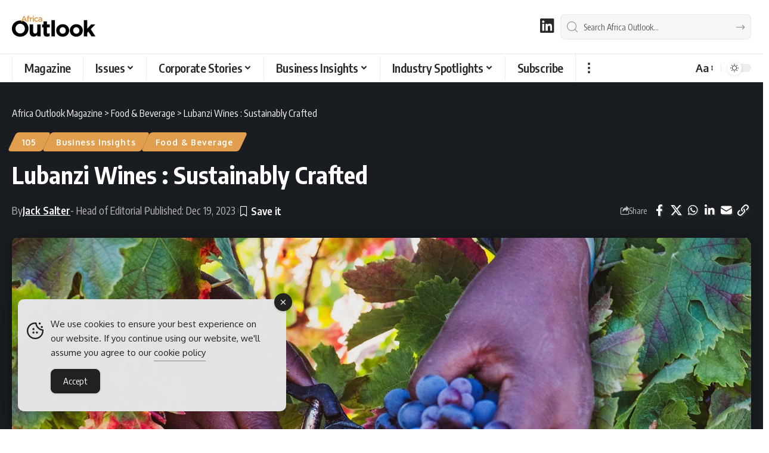

--- FILE ---
content_type: text/html; charset=UTF-8
request_url: https://www.africaoutlookmag.com/food-beverage/lubanzi-wines-sustainably-crafted
body_size: 41186
content:
<!DOCTYPE html><html lang="en-ZA"><head><meta charset="UTF-8" /><meta http-equiv="X-UA-Compatible" content="IE=edge" /><meta name="viewport" content="width=device-width, initial-scale=1.0" /><link rel="profile" href="https://gmpg.org/xfn/11" /><meta name='robots' content='index, follow, max-image-preview:large, max-snippet:-1, max-video-preview:-1' /><title>Lubanzi Wines : Sustainably Crafted - Africa Outlook Magazine</title><meta name="description" content="Hailing from South Africa’s rugged Swartland, Lubanzi Wines is a socially conscious producer that endeavours to serve as a powerful force for good. We find out more with co-Founder, Charlie Brain." /><link rel="preconnect" href="https://fonts.gstatic.com" crossorigin><link rel="preload" as="style" onload="this.onload=null;this.rel='stylesheet'" id="rb-preload-gfonts" href="https://fonts.googleapis.com/css?family=Oxygen%3A400%2C700%7CEncode+Sans+Condensed%3A400%2C500%2C600%2C700%2C800&amp;display=swap" crossorigin><noscript><link rel="stylesheet" href="https://fonts.googleapis.com/css?family=Oxygen%3A400%2C700%7CEncode+Sans+Condensed%3A400%2C500%2C600%2C700%2C800&amp;display=swap"></noscript><link rel="canonical" href="https://www.foodbeverage-outlook.com/beverage-production/lubanzi-wines-sustainably-crafted" /><meta property="og:locale" content="en_US" /><meta property="og:type" content="article" /><meta property="og:title" content="Lubanzi Wines : Sustainably Crafted - Africa Outlook Magazine" /><meta property="og:description" content="Hailing from South Africa’s rugged Swartland, Lubanzi Wines is a socially conscious producer that endeavours to serve as a powerful force for good. We find out more with co-Founder, Charlie Brain." /><meta property="og:url" content="https://www.foodbeverage-outlook.com/beverage-production/lubanzi-wines-sustainably-crafted" /><meta property="og:site_name" content="Africa Outlook Magazine" /><meta property="article:published_time" content="2023-12-19T08:13:31+00:00" /><meta property="article:modified_time" content="2024-10-28T09:09:26+00:00" /><meta property="og:image" content="https://www.africaoutlookmag.com/media/2023/12/Lubanzi-Wines-Share-Image.png" /><meta property="og:image:width" content="1536" /><meta property="og:image:height" content="804" /><meta property="og:image:type" content="image/png" /><meta name="author" content="Jack Salter" /><meta name="twitter:card" content="summary_large_image" /><meta name="twitter:image" content="https://www.africaoutlookmag.com/media/2023/12/Lubanzi-Wines-Share-Image.png" /> <script type="application/ld+json" class="yoast-schema-graph">{"@context":"https://schema.org","@graph":[{"@type":"Article","@id":"https://www.foodbeverage-outlook.com/beverage-production/lubanzi-wines-sustainably-crafted#article","isPartOf":{"@id":"https://www.africaoutlookmag.com/food-beverage/lubanzi-wines-sustainably-crafted"},"author":{"@id":"https://www.africaoutlookmag.com/#/schema/person/47f34faa9cae1acf1686631facd5ee4d"},"headline":"Lubanzi Wines : Sustainably Crafted","datePublished":"2023-12-19T08:13:31+00:00","dateModified":"2024-10-28T09:09:26+00:00","mainEntityOfPage":{"@id":"https://www.africaoutlookmag.com/food-beverage/lubanzi-wines-sustainably-crafted"},"wordCount":1378,"publisher":{"@id":"https://www.africaoutlookmag.com/#organization"},"image":{"@id":"https://www.foodbeverage-outlook.com/beverage-production/lubanzi-wines-sustainably-crafted#primaryimage"},"thumbnailUrl":"https://www.africaoutlookmag.com/media/2023/12/Lubanzi-MAIN-jpg.webp","keywords":["Founder"],"articleSection":["105","Business Insights","Food &amp; Beverage"],"inLanguage":"en-ZA"},{"@type":"WebPage","@id":"https://www.africaoutlookmag.com/food-beverage/lubanzi-wines-sustainably-crafted","url":"https://www.foodbeverage-outlook.com/beverage-production/lubanzi-wines-sustainably-crafted","name":"Lubanzi Wines : Sustainably Crafted - Africa Outlook Magazine","isPartOf":{"@id":"https://www.africaoutlookmag.com/#website"},"primaryImageOfPage":{"@id":"https://www.foodbeverage-outlook.com/beverage-production/lubanzi-wines-sustainably-crafted#primaryimage"},"image":{"@id":"https://www.foodbeverage-outlook.com/beverage-production/lubanzi-wines-sustainably-crafted#primaryimage"},"thumbnailUrl":"https://www.africaoutlookmag.com/media/2023/12/Lubanzi-MAIN-jpg.webp","datePublished":"2023-12-19T08:13:31+00:00","dateModified":"2024-10-28T09:09:26+00:00","description":"Hailing from South Africa’s rugged Swartland, Lubanzi Wines is a socially conscious producer that endeavours to serve as a powerful force for good. We find out more with co-Founder, Charlie Brain.","breadcrumb":{"@id":"https://www.foodbeverage-outlook.com/beverage-production/lubanzi-wines-sustainably-crafted#breadcrumb"},"inLanguage":"en-ZA","potentialAction":[{"@type":"ReadAction","target":["https://www.foodbeverage-outlook.com/beverage-production/lubanzi-wines-sustainably-crafted"]}],"author":{"@id":"https://www.africaoutlookmag.com/#/schema/person/47f34faa9cae1acf1686631facd5ee4d"}},{"@type":"ImageObject","inLanguage":"en-ZA","@id":"https://www.foodbeverage-outlook.com/beverage-production/lubanzi-wines-sustainably-crafted#primaryimage","url":"https://www.africaoutlookmag.com/media/2023/12/Lubanzi-MAIN-jpg.webp","contentUrl":"https://www.africaoutlookmag.com/media/2023/12/Lubanzi-MAIN-jpg.webp","width":1536,"height":920},{"@type":"BreadcrumbList","@id":"https://www.foodbeverage-outlook.com/beverage-production/lubanzi-wines-sustainably-crafted#breadcrumb","itemListElement":[{"@type":"ListItem","position":1,"name":"Home","item":"https://www.africaoutlookmag.com/"},{"@type":"ListItem","position":2,"name":"Food &amp; Beverage","item":"https://www.africaoutlookmag.com/food-beverage"},{"@type":"ListItem","position":3,"name":"Lubanzi Wines : Sustainably Crafted"}]},{"@type":"WebSite","@id":"https://www.africaoutlookmag.com/#website","url":"https://www.africaoutlookmag.com/","name":"Africa Outlook Magazine","description":"B2B Magazine for Africa Region","publisher":{"@id":"https://www.africaoutlookmag.com/#organization"},"alternateName":"Africa Outlook","potentialAction":[{"@type":"SearchAction","target":{"@type":"EntryPoint","urlTemplate":"https://www.africaoutlookmag.com/?s={search_term_string}"},"query-input":{"@type":"PropertyValueSpecification","valueRequired":true,"valueName":"search_term_string"}}],"inLanguage":"en-ZA"},{"@type":"Organization","@id":"https://www.africaoutlookmag.com/#organization","name":"Africa Outlook Magazine","alternateName":"Africa Outlook","url":"https://www.africaoutlookmag.com/","logo":{"@type":"ImageObject","inLanguage":"en-ZA","@id":"https://www.africaoutlookmag.com/#/schema/logo/image/","url":"https://www.africaoutlookmag.com/media/2023/08/Africa-Outlook-Magazine-Brand.png","contentUrl":"https://www.africaoutlookmag.com/media/2023/08/Africa-Outlook-Magazine-Brand.png","width":696,"height":696,"caption":"Africa Outlook Magazine"},"image":{"@id":"https://www.africaoutlookmag.com/#/schema/logo/image/"},"sameAs":["https://www.linkedin.com/company/africa-outlook-magazine"]},{"@type":"Person","@id":"https://www.africaoutlookmag.com/#/schema/person/47f34faa9cae1acf1686631facd5ee4d","name":"Jack Salter","image":{"@type":"ImageObject","inLanguage":"en-ZA","@id":"https://www.africaoutlookmag.com/#/schema/person/image/16a29038c90f2a1ed0fa672092b49645","url":"https://secure.gravatar.com/avatar/ff0832b8f94494948e7dc69df0184d44c8e33ca959aa7f0fe06ec18204aa6f8a?s=96&d=mm&r=g","contentUrl":"https://secure.gravatar.com/avatar/ff0832b8f94494948e7dc69df0184d44c8e33ca959aa7f0fe06ec18204aa6f8a?s=96&d=mm&r=g","caption":"Jack Salter"},"description":"Jack Salter is an in-house writer for Africa Outlook Magazine, where he is responsible for interviewing corporate executives and crafting original features for the magazine, corporate brochures, and the digital platform.","sameAs":["https://www.outpb.com/team/jack-salter","https://www.linkedin.com/in/jacksalter96/"],"url":"https://www.africaoutlookmag.com/author/jacksalter"}]}</script> <link rel='dns-prefetch' href='//www.googletagmanager.com' /><link rel="alternate" type="application/rss+xml" title="Africa Outlook Magazine &raquo; Feed" href="https://www.africaoutlookmag.com/feed" /><link rel="alternate" title="oEmbed (JSON)" type="application/json+oembed" href="https://www.africaoutlookmag.com/wp-json/oembed/1.0/embed?url=https%3A%2F%2Fwww.africaoutlookmag.com%2Ffood-beverage%2Flubanzi-wines-sustainably-crafted" /><link rel="alternate" title="oEmbed (XML)" type="text/xml+oembed" href="https://www.africaoutlookmag.com/wp-json/oembed/1.0/embed?url=https%3A%2F%2Fwww.africaoutlookmag.com%2Ffood-beverage%2Flubanzi-wines-sustainably-crafted&#038;format=xml" /><style>.lazyload,
			.lazyloading {
				max-width: 100%;
			}</style> <script type="application/ld+json">{
    "@context": "https://schema.org",
    "@type": "Organization",
    "legalName": "Africa Outlook Magazine",
    "url": "https://www.africaoutlookmag.com/",
    "logo": "https://www.africaoutlookmag.com/media/2025/03/Africa-Outlook-logo-nav-light.png",
    "sameAs": [
        "https://www.linkedin.com/company/africa-outlook-magazine"
    ]
}</script> <style id='wp-img-auto-sizes-contain-inline-css'>img:is([sizes=auto i],[sizes^="auto," i]){contain-intrinsic-size:3000px 1500px}
/*# sourceURL=wp-img-auto-sizes-contain-inline-css */</style><link rel='stylesheet' id='formidable-css' href='https://www.africaoutlookmag.com/wp-content/plugins/formidable/css/formidableforms.css?ver=123926' media='all' /><link rel='stylesheet' id='wp-block-library-css' href='https://www.africaoutlookmag.com/wp-includes/css/dist/block-library/style.min.css?ver=c39c24cde4644a467cd99b642a5aed0a' media='all' /><style id='classic-theme-styles-inline-css'>/*! This file is auto-generated */
.wp-block-button__link{color:#fff;background-color:#32373c;border-radius:9999px;box-shadow:none;text-decoration:none;padding:calc(.667em + 2px) calc(1.333em + 2px);font-size:1.125em}.wp-block-file__button{background:#32373c;color:#fff;text-decoration:none}
/*# sourceURL=/wp-includes/css/classic-themes.min.css */</style><link rel='stylesheet' id='foxiz-elements-css' href='https://www.africaoutlookmag.com/wp-content/plugins/foxiz-core/lib/foxiz-elements/public/style.css?ver=3.1' media='all' /><style id='global-styles-inline-css'>:root{--wp--preset--aspect-ratio--square: 1;--wp--preset--aspect-ratio--4-3: 4/3;--wp--preset--aspect-ratio--3-4: 3/4;--wp--preset--aspect-ratio--3-2: 3/2;--wp--preset--aspect-ratio--2-3: 2/3;--wp--preset--aspect-ratio--16-9: 16/9;--wp--preset--aspect-ratio--9-16: 9/16;--wp--preset--color--black: #000000;--wp--preset--color--cyan-bluish-gray: #abb8c3;--wp--preset--color--white: #ffffff;--wp--preset--color--pale-pink: #f78da7;--wp--preset--color--vivid-red: #cf2e2e;--wp--preset--color--luminous-vivid-orange: #ff6900;--wp--preset--color--luminous-vivid-amber: #fcb900;--wp--preset--color--light-green-cyan: #7bdcb5;--wp--preset--color--vivid-green-cyan: #00d084;--wp--preset--color--pale-cyan-blue: #8ed1fc;--wp--preset--color--vivid-cyan-blue: #0693e3;--wp--preset--color--vivid-purple: #9b51e0;--wp--preset--gradient--vivid-cyan-blue-to-vivid-purple: linear-gradient(135deg,rgb(6,147,227) 0%,rgb(155,81,224) 100%);--wp--preset--gradient--light-green-cyan-to-vivid-green-cyan: linear-gradient(135deg,rgb(122,220,180) 0%,rgb(0,208,130) 100%);--wp--preset--gradient--luminous-vivid-amber-to-luminous-vivid-orange: linear-gradient(135deg,rgb(252,185,0) 0%,rgb(255,105,0) 100%);--wp--preset--gradient--luminous-vivid-orange-to-vivid-red: linear-gradient(135deg,rgb(255,105,0) 0%,rgb(207,46,46) 100%);--wp--preset--gradient--very-light-gray-to-cyan-bluish-gray: linear-gradient(135deg,rgb(238,238,238) 0%,rgb(169,184,195) 100%);--wp--preset--gradient--cool-to-warm-spectrum: linear-gradient(135deg,rgb(74,234,220) 0%,rgb(151,120,209) 20%,rgb(207,42,186) 40%,rgb(238,44,130) 60%,rgb(251,105,98) 80%,rgb(254,248,76) 100%);--wp--preset--gradient--blush-light-purple: linear-gradient(135deg,rgb(255,206,236) 0%,rgb(152,150,240) 100%);--wp--preset--gradient--blush-bordeaux: linear-gradient(135deg,rgb(254,205,165) 0%,rgb(254,45,45) 50%,rgb(107,0,62) 100%);--wp--preset--gradient--luminous-dusk: linear-gradient(135deg,rgb(255,203,112) 0%,rgb(199,81,192) 50%,rgb(65,88,208) 100%);--wp--preset--gradient--pale-ocean: linear-gradient(135deg,rgb(255,245,203) 0%,rgb(182,227,212) 50%,rgb(51,167,181) 100%);--wp--preset--gradient--electric-grass: linear-gradient(135deg,rgb(202,248,128) 0%,rgb(113,206,126) 100%);--wp--preset--gradient--midnight: linear-gradient(135deg,rgb(2,3,129) 0%,rgb(40,116,252) 100%);--wp--preset--font-size--small: 13px;--wp--preset--font-size--medium: 20px;--wp--preset--font-size--large: 36px;--wp--preset--font-size--x-large: 42px;--wp--preset--spacing--20: 0.44rem;--wp--preset--spacing--30: 0.67rem;--wp--preset--spacing--40: 1rem;--wp--preset--spacing--50: 1.5rem;--wp--preset--spacing--60: 2.25rem;--wp--preset--spacing--70: 3.38rem;--wp--preset--spacing--80: 5.06rem;--wp--preset--shadow--natural: 6px 6px 9px rgba(0, 0, 0, 0.2);--wp--preset--shadow--deep: 12px 12px 50px rgba(0, 0, 0, 0.4);--wp--preset--shadow--sharp: 6px 6px 0px rgba(0, 0, 0, 0.2);--wp--preset--shadow--outlined: 6px 6px 0px -3px rgb(255, 255, 255), 6px 6px rgb(0, 0, 0);--wp--preset--shadow--crisp: 6px 6px 0px rgb(0, 0, 0);}:where(.is-layout-flex){gap: 0.5em;}:where(.is-layout-grid){gap: 0.5em;}body .is-layout-flex{display: flex;}.is-layout-flex{flex-wrap: wrap;align-items: center;}.is-layout-flex > :is(*, div){margin: 0;}body .is-layout-grid{display: grid;}.is-layout-grid > :is(*, div){margin: 0;}:where(.wp-block-columns.is-layout-flex){gap: 2em;}:where(.wp-block-columns.is-layout-grid){gap: 2em;}:where(.wp-block-post-template.is-layout-flex){gap: 1.25em;}:where(.wp-block-post-template.is-layout-grid){gap: 1.25em;}.has-black-color{color: var(--wp--preset--color--black) !important;}.has-cyan-bluish-gray-color{color: var(--wp--preset--color--cyan-bluish-gray) !important;}.has-white-color{color: var(--wp--preset--color--white) !important;}.has-pale-pink-color{color: var(--wp--preset--color--pale-pink) !important;}.has-vivid-red-color{color: var(--wp--preset--color--vivid-red) !important;}.has-luminous-vivid-orange-color{color: var(--wp--preset--color--luminous-vivid-orange) !important;}.has-luminous-vivid-amber-color{color: var(--wp--preset--color--luminous-vivid-amber) !important;}.has-light-green-cyan-color{color: var(--wp--preset--color--light-green-cyan) !important;}.has-vivid-green-cyan-color{color: var(--wp--preset--color--vivid-green-cyan) !important;}.has-pale-cyan-blue-color{color: var(--wp--preset--color--pale-cyan-blue) !important;}.has-vivid-cyan-blue-color{color: var(--wp--preset--color--vivid-cyan-blue) !important;}.has-vivid-purple-color{color: var(--wp--preset--color--vivid-purple) !important;}.has-black-background-color{background-color: var(--wp--preset--color--black) !important;}.has-cyan-bluish-gray-background-color{background-color: var(--wp--preset--color--cyan-bluish-gray) !important;}.has-white-background-color{background-color: var(--wp--preset--color--white) !important;}.has-pale-pink-background-color{background-color: var(--wp--preset--color--pale-pink) !important;}.has-vivid-red-background-color{background-color: var(--wp--preset--color--vivid-red) !important;}.has-luminous-vivid-orange-background-color{background-color: var(--wp--preset--color--luminous-vivid-orange) !important;}.has-luminous-vivid-amber-background-color{background-color: var(--wp--preset--color--luminous-vivid-amber) !important;}.has-light-green-cyan-background-color{background-color: var(--wp--preset--color--light-green-cyan) !important;}.has-vivid-green-cyan-background-color{background-color: var(--wp--preset--color--vivid-green-cyan) !important;}.has-pale-cyan-blue-background-color{background-color: var(--wp--preset--color--pale-cyan-blue) !important;}.has-vivid-cyan-blue-background-color{background-color: var(--wp--preset--color--vivid-cyan-blue) !important;}.has-vivid-purple-background-color{background-color: var(--wp--preset--color--vivid-purple) !important;}.has-black-border-color{border-color: var(--wp--preset--color--black) !important;}.has-cyan-bluish-gray-border-color{border-color: var(--wp--preset--color--cyan-bluish-gray) !important;}.has-white-border-color{border-color: var(--wp--preset--color--white) !important;}.has-pale-pink-border-color{border-color: var(--wp--preset--color--pale-pink) !important;}.has-vivid-red-border-color{border-color: var(--wp--preset--color--vivid-red) !important;}.has-luminous-vivid-orange-border-color{border-color: var(--wp--preset--color--luminous-vivid-orange) !important;}.has-luminous-vivid-amber-border-color{border-color: var(--wp--preset--color--luminous-vivid-amber) !important;}.has-light-green-cyan-border-color{border-color: var(--wp--preset--color--light-green-cyan) !important;}.has-vivid-green-cyan-border-color{border-color: var(--wp--preset--color--vivid-green-cyan) !important;}.has-pale-cyan-blue-border-color{border-color: var(--wp--preset--color--pale-cyan-blue) !important;}.has-vivid-cyan-blue-border-color{border-color: var(--wp--preset--color--vivid-cyan-blue) !important;}.has-vivid-purple-border-color{border-color: var(--wp--preset--color--vivid-purple) !important;}.has-vivid-cyan-blue-to-vivid-purple-gradient-background{background: var(--wp--preset--gradient--vivid-cyan-blue-to-vivid-purple) !important;}.has-light-green-cyan-to-vivid-green-cyan-gradient-background{background: var(--wp--preset--gradient--light-green-cyan-to-vivid-green-cyan) !important;}.has-luminous-vivid-amber-to-luminous-vivid-orange-gradient-background{background: var(--wp--preset--gradient--luminous-vivid-amber-to-luminous-vivid-orange) !important;}.has-luminous-vivid-orange-to-vivid-red-gradient-background{background: var(--wp--preset--gradient--luminous-vivid-orange-to-vivid-red) !important;}.has-very-light-gray-to-cyan-bluish-gray-gradient-background{background: var(--wp--preset--gradient--very-light-gray-to-cyan-bluish-gray) !important;}.has-cool-to-warm-spectrum-gradient-background{background: var(--wp--preset--gradient--cool-to-warm-spectrum) !important;}.has-blush-light-purple-gradient-background{background: var(--wp--preset--gradient--blush-light-purple) !important;}.has-blush-bordeaux-gradient-background{background: var(--wp--preset--gradient--blush-bordeaux) !important;}.has-luminous-dusk-gradient-background{background: var(--wp--preset--gradient--luminous-dusk) !important;}.has-pale-ocean-gradient-background{background: var(--wp--preset--gradient--pale-ocean) !important;}.has-electric-grass-gradient-background{background: var(--wp--preset--gradient--electric-grass) !important;}.has-midnight-gradient-background{background: var(--wp--preset--gradient--midnight) !important;}.has-small-font-size{font-size: var(--wp--preset--font-size--small) !important;}.has-medium-font-size{font-size: var(--wp--preset--font-size--medium) !important;}.has-large-font-size{font-size: var(--wp--preset--font-size--large) !important;}.has-x-large-font-size{font-size: var(--wp--preset--font-size--x-large) !important;}
:where(.wp-block-post-template.is-layout-flex){gap: 1.25em;}:where(.wp-block-post-template.is-layout-grid){gap: 1.25em;}
:where(.wp-block-term-template.is-layout-flex){gap: 1.25em;}:where(.wp-block-term-template.is-layout-grid){gap: 1.25em;}
:where(.wp-block-columns.is-layout-flex){gap: 2em;}:where(.wp-block-columns.is-layout-grid){gap: 2em;}
:root :where(.wp-block-pullquote){font-size: 1.5em;line-height: 1.6;}
/*# sourceURL=global-styles-inline-css */</style><style id='dominant-color-styles-inline-css'>img[data-dominant-color]:not(.has-transparency) { background-color: var(--dominant-color); }
/*# sourceURL=dominant-color-styles-inline-css */</style><link rel='stylesheet' id='widgetopts-styles-css' href='https://www.africaoutlookmag.com/wp-content/plugins/extended-widget-options/assets/css/widget-options.css?ver=5.2.4' media='all' /><link rel='stylesheet' id='ce_responsive-css' href='https://www.africaoutlookmag.com/wp-content/plugins/simple-embed-code/css/video-container.min.css?ver=2.5.1' media='all' /><link rel='stylesheet' id='simple-gdpr-cookie-compliance-css' href='https://www.africaoutlookmag.com/wp-content/plugins/simple-gdpr-cookie-compliance/public/assets/dist/public.min.css?ver=2.0.0' media='all' /><style id='simple-gdpr-cookie-compliance-inline-css'>:root{--sgcc-text-color:#222222;--sgcc-link-color:#222222;--sgcc-link-hover-color:#00BC7D;--sgcc-notice-background-color:#E4E4E4;--sgcc-cookie-icon-color:#222222;--sgcc-close-button-background-color:#222222;--sgcc-close-button-hover-background-color:#00BC7D;--sgcc-close-button-color:#ffffff;--sgcc-close-button-hover-color:#ffffff;--sgcc-accept-button-background-color:#222222;--sgcc-accept-button-hover-background-color:#00BC7D;--sgcc-accept-button-color:#ffffff;--sgcc-accept-button-hover-color:#ffffff;--sgcc-accept-button-border-color:#222222;--sgcc-accept-button-hover-border-color:#00BC7D;}.sgcc-main-wrapper[data-layout=custom_width],.sgcc-main-wrapper[data-layout=pop_up]{--width :450px;}.sgcc-main-wrapper[data-layout=custom_width].position-bottom-left{--left :30px;--bottom :30px;}
/*# sourceURL=simple-gdpr-cookie-compliance-inline-css */</style><link rel='stylesheet' id='elementor-icons-css' href='https://www.africaoutlookmag.com/wp-content/plugins/elementor/assets/lib/eicons/css/elementor-icons.min.css?ver=5.46.0' media='all' /><link rel='stylesheet' id='elementor-frontend-css' href='https://www.africaoutlookmag.com/wp-content/plugins/elementor/assets/css/frontend.min.css?ver=3.34.2' media='all' /><link rel='stylesheet' id='elementor-post-12-css' href='https://www.africaoutlookmag.com/media/elementor/css/post-12.css?ver=1768903275' media='all' /><link rel='stylesheet' id='elementor-post-44278-css' href='https://www.africaoutlookmag.com/media/elementor/css/post-44278.css?ver=1768903278' media='all' /><link rel='stylesheet' id='elementor-post-45536-css' href='https://www.africaoutlookmag.com/media/elementor/css/post-45536.css?ver=1768903278' media='all' /><link rel='stylesheet' id='font-awesome-css' href='https://www.africaoutlookmag.com/wp-content/themes/foxiz/assets/css/font-awesome.css?ver=6.1.1' media='all' /><link rel='stylesheet' id='foxiz-main-css' href='https://www.africaoutlookmag.com/wp-content/themes/foxiz/assets/css/main.css?ver=2.7.0' media='all' /><style id='foxiz-main-inline-css'>:root {--body-fsize:18px;--h1-fsize:34px;--h2-fsize:20px;--h5-fweight:400;--h5-fsize:18px;--cat-transform:none;--cat-fsize:12px;--meta-fsize:15px;--menu-fsize:20px;--submenu-fsize:18px;--dwidgets-fsize:20px;--headline-fsize:40px;--heading-fsize:20px;--excerpt-fsize:18px;--bcrumb-fsize:16px;--readmore-fsize : 18px;--headline-s-fsize : 32px;}@media (max-width: 1024px) {body {--body-fsize : 18px;--h1-fsize : 24px;--h2-fsize : 22px;--cat-fsize : 16px;--meta-fsize : 16px;--readmore-fsize : 18px;--bcrumb-fsize : 16px;--excerpt-fsize : 18px;--dwidgets-fsize : 20px;--headline-fsize : 30px;--headline-s-fsize : 30px;}}@media (max-width: 767px) {body {--body-fsize : 18px;--h1-fsize : 24px;--h2-fsize : 22px;--cat-fsize : 16px;--meta-fsize : 16px;--readmore-fsize : 17px;--bcrumb-fsize : 16px;--excerpt-fsize : 20px;--dwidgets-fsize : 18px;--headline-fsize : 42px;--headline-s-fsize : 42px;}}:root {--g-color :#c89a63;--g-color-90 :#c89a63e6;--hyperlink-color :#febd2a;--indicator-bg-from :#febd2a;--indicator-bg-to :#febd2a;}[data-theme="dark"], .light-scheme {--g-color :#e19e4f;--g-color-90 :#e19e4fe6;}.is-hd-1, .is-hd-2, .is-hd-3 {--nav-bg: #000000;--nav-bg-from: #000000;--nav-bg-to: #000000;--nav-bg-glass: #000000bb;--nav-bg-glass-from: #000000bb;--nav-bg-glass-to: #000000bb;--nav-color :#ffffff;--nav-color-10 :#ffffff1a;--nav-color-h :#c89a63;--nav-color-h-accent :#c89a63;--transparent-nav-color :#000000;}[data-theme="dark"].is-hd-1, [data-theme="dark"].is-hd-2,[data-theme="dark"].is-hd-3 {--nav-bg: #000000;--nav-bg-from: #000000;--nav-bg-to: #000000;--nav-bg-glass: #00000011;--nav-bg-glass-from: #00000011;--nav-bg-glass-to: #00000011;--nav-color :#ffffff;--nav-color-10 :#ffffff1a;--nav-color-h :#c89a63;}[data-theme="dark"].is-hd-4 {--nav-bg: #191c20;--nav-bg-from: #191c20;--nav-bg-to: #191c20;--nav-bg-glass: #191c2011;--nav-bg-glass-from: #191c2011;--nav-bg-glass-to: #191c2011;}[data-theme="dark"].is-hd-5, [data-theme="dark"].is-hd-5:not(.sticky-on) {--nav-bg: #191c20;--nav-bg-from: #191c20;--nav-bg-to: #191c20;--nav-bg-glass: #191c2011;--nav-bg-glass-from: #191c2011;--nav-bg-glass-to: #191c2011;}[data-theme="dark"] {--subnav-color :#ffffff;--subnav-color-10 :#ffffff1a;--subnav-color-h :#c89a63;}:root {--mbnav-bg: #000000;--mbnav-bg-from: #000000;--mbnav-bg-to: #000000;--mbnav-bg-glass: #000000bb;--mbnav-bg-glass-from: #000000bb;--mbnav-bg-glass-to: #000000bb;--submbnav-bg: #ffffff;--submbnav-bg-from: #ffffff;--submbnav-bg-to: #ffffff;--mbnav-color :#ffffff;}[data-theme="dark"] {--mbnav-bg: #000000;--mbnav-bg-from: #000000;--mbnav-bg-to: #000000;--mbnav-bg-glass: #00000011;--mbnav-bg-glass-from: #00000011;--mbnav-bg-glass-to: #00000011;--submbnav-bg: #000000;--submbnav-bg-from: #000000;--submbnav-bg-to: #000000;--mbnav-color :#ffffff;--submbnav-color :#ffffff;}.archive .blog-content {--title-size: 34px;}body.search .blog-content {--title-size: 34px;}.saved-section .blog-content {--title-size: 34px;}@media (max-width: 1024px){.archive .blog-content {--title-size: 28px;}body.search .blog-content {--title-size: 28px;}.saved-section .blog-content {--title-size: 28px;}}@media (max-width: 767px){.archive .blog-content {--title-size: 34px;}body.search .blog-content {--title-size: 34px;}body.blog .blog-content {--title-size: 32px;}.saved-section .blog-content {--title-size: 34px;}}:root {--subnav-color :#000000;--subnav-color-10 :#0000001a;--subnav-color-h :#c89a63;--topad-spacing :15px;--round-3 :5px;--round-5 :8px;--round-7 :13px;--hyperlink-color :#febd2a;--hyperlink-line-color :#febd2a;--flogo-height :40px;--more-width :450px;--s10-feat-ratio :45%;--s11-feat-ratio :45%;--login-popup-w : 350px;}[data-theme="dark"], .light-scheme {--hyperlink-color :#febd2a;--hyperlink-line-color :#febd2a; }.mobile-menu > li > a  { font-size:18px;}.mobile-menu .sub-menu a, .logged-mobile-menu a { font-size:18px;}.mobile-qview a { font-size:20px;}.search-header:before { background-repeat : no-repeat;background-size : cover;background-attachment : scroll;background-position : center center;}[data-theme="dark"] .search-header:before { background-repeat : no-repeat;background-size : cover;background-attachment : scroll;background-position : center center;}.footer-has-bg { background-color : #000000;}[data-theme="dark"] .footer-has-bg { background-color : #000000;}.copyright-menu a { font-size:16px; }.copyright-inner .copyright { font-size:16px; }.footer-col .widget_nav_menu a > span { font-size:18px; }#amp-mobile-version-switcher { display: none; }
/*# sourceURL=foxiz-main-inline-css */</style><link rel='stylesheet' id='foxiz-print-css' href='https://www.africaoutlookmag.com/wp-content/themes/foxiz/assets/css/print.css?ver=2.7.0' media='all' /><link rel='stylesheet' id='foxiz-style-css' href='https://www.africaoutlookmag.com/wp-content/themes/foxiz/style.css?ver=2.7.0' media='all' /><link rel='stylesheet' id='sib-front-css-css' href='https://www.africaoutlookmag.com/wp-content/plugins/mailin/css/mailin-front.css?ver=c39c24cde4644a467cd99b642a5aed0a' media='all' /><link rel='stylesheet' id='elementor-gf-local-roboto-css' href='https://www.africaoutlookmag.com/media/elementor/google-fonts/css/roboto.css?ver=1743280530' media='all' /><link rel='stylesheet' id='elementor-gf-local-robotoslab-css' href='https://www.africaoutlookmag.com/media/elementor/google-fonts/css/robotoslab.css?ver=1743280569' media='all' /><link rel='stylesheet' id='elementor-icons-shared-0-css' href='https://www.africaoutlookmag.com/wp-content/plugins/elementor/assets/lib/font-awesome/css/fontawesome.min.css?ver=5.15.3' media='all' /><link rel='stylesheet' id='elementor-icons-fa-brands-css' href='https://www.africaoutlookmag.com/wp-content/plugins/elementor/assets/lib/font-awesome/css/brands.min.css?ver=5.15.3' media='all' /> <script src="https://www.africaoutlookmag.com/wp-includes/js/jquery/jquery.min.js?ver=3.7.1" id="jquery-core-js"></script> <script data-optimized="1" src="https://www.africaoutlookmag.com/wp-content/litespeed/js/21264f71e96e9c4189c9749aa60c3e85.js?ver=52f4a" id="jquery-migrate-js" defer data-deferred="1"></script> <script data-optimized="1" id="post-views-counter-frontend-js-before" src="[data-uri]" defer></script> <script data-optimized="1" src="https://www.africaoutlookmag.com/wp-content/litespeed/js/302d70ad085a3d53195c9b52a9d5a9d7.js?ver=5e531" id="post-views-counter-frontend-js" defer data-deferred="1"></script> <script data-optimized="1" src="https://www.africaoutlookmag.com/wp-content/litespeed/js/0abd636d97da7ccddceda59da722c506.js?ver=83c1d" id="highlight-share-js" defer data-deferred="1"></script> <script data-optimized="1" id="sib-front-js-js-extra" src="[data-uri]" defer></script> <script data-optimized="1" src="https://www.africaoutlookmag.com/wp-content/litespeed/js/f5176f37fc87907b35c39f1d00cc9822.js?ver=11391" id="sib-front-js-js" defer data-deferred="1"></script> <link rel="preload" href="https://www.africaoutlookmag.com/wp-content/themes/foxiz/assets/fonts/icons.woff2?ver=2.5.0" as="font" type="font/woff2" crossorigin="anonymous"><link rel="preload" href="https://www.africaoutlookmag.com/wp-content/themes/foxiz/assets/fonts/fa-brands-400.woff2" as="font" type="font/woff2" crossorigin="anonymous"><link rel="preload" href="https://www.africaoutlookmag.com/wp-content/themes/foxiz/assets/fonts/fa-regular-400.woff2" as="font" type="font/woff2" crossorigin="anonymous"><meta name="generator" content="dominant-color-images 1.2.0"><meta name="generator" content="Site Kit by Google 1.170.0" /><script async src="https://pagead2.googlesyndication.com/pagead/js/adsbygoogle.js?client=ca-pub-5486865527718574"
     crossorigin="anonymous"></script> <script data-optimized="1" type="text/javascript" src="[data-uri]" defer></script> <meta name="generator" content="performance-lab 4.0.1; plugins: dominant-color-images, embed-optimizer, speculation-rules, webp-uploads"><meta name="generator" content="webp-uploads 2.6.1"> <script data-optimized="1" src="[data-uri]" defer></script> <script data-optimized="1" src="[data-uri]" defer></script> <style>.no-js img.lazyload {
				display: none;
			}

			figure.wp-block-image img.lazyloading {
				min-width: 150px;
			}

			.lazyload,
			.lazyloading {
				--smush-placeholder-width: 100px;
				--smush-placeholder-aspect-ratio: 1/1;
				width: var(--smush-image-width, var(--smush-placeholder-width)) !important;
				aspect-ratio: var(--smush-image-aspect-ratio, var(--smush-placeholder-aspect-ratio)) !important;
			}

						.lazyload, .lazyloading {
				opacity: 0;
			}

			.lazyloaded {
				opacity: 1;
				transition: opacity 400ms;
				transition-delay: 0ms;
			}</style><meta name="generator" content="speculation-rules 1.6.0"> <script type="application/ld+json">{
    "@context": "https://schema.org",
    "@type": "WebSite",
    "@id": "https://www.africaoutlookmag.com/#website",
    "url": "https://www.africaoutlookmag.com/",
    "name": "Africa Outlook Magazine",
    "potentialAction": {
        "@type": "SearchAction",
        "target": "https://www.africaoutlookmag.com/?s={search_term_string}",
        "query-input": "required name=search_term_string"
    }
}</script> <meta name="generator" content="embed-optimizer 1.0.0-beta3"> <script data-optimized="1" src="[data-uri]" defer></script> <script type="application/ld+json">{
    "@context": "https://schema.org",
    "@type": "Article",
    "headline": "Lubanzi Wines : Sustainably Crafted",
    "description": "Hailing from South Africa\u2019s rugged Swartland, Lubanzi Wines is a socially conscious producer that endeavours to serve as a powerful force for good. We find out more with co-Founder, Charlie Brain.",
    "mainEntityOfPage": {
        "@type": "WebPage",
        "@id": "https://www.africaoutlookmag.com/food-beverage/lubanzi-wines-sustainably-crafted"
    },
    "author": {
        "@type": "Person",
        "name": "Jack Salter",
        "url": "https://www.outpb.com/team/jack-salter"
    },
    "publisher": {
        "@type": "Organization",
        "name": "Africa Outlook Magazine",
        "url": "https://www.africaoutlookmag.com/",
        "logo": {
            "@type": "ImageObject",
            "url": "https://www.africaoutlookmag.com/media/2025/03/Africa-Outlook-logo-nav-light.png"
        }
    },
    "dateModified": "2024-10-28T09:09:26+00:00",
    "datePublished": "2023-12-19T08:13:31+00:00",
    "image": {
        "@type": "ImageObject",
        "url": "https://www.africaoutlookmag.com/media/2023/12/Lubanzi-MAIN-jpg.webp",
        "width": "1536",
        "height": "920"
    },
    "commentCount": 0,
    "articleSection": [
        "105",
        "Business Insights",
        "Food &amp; Beverage"
    ]
}</script> <script type="application/ld+json">{"@context":"http://schema.org","@type":"BreadcrumbList","itemListElement":[{"@type":"ListItem","position":3,"item":{"@id":"https://www.africaoutlookmag.com/food-beverage/lubanzi-wines-sustainably-crafted","name":"Lubanzi Wines : Sustainably Crafted"}},{"@type":"ListItem","position":2,"item":{"@id":"https://www.africaoutlookmag.com/food-beverage","name":"Food &amp; Beverage"}},{"@type":"ListItem","position":1,"item":{"@id":"https://www.africaoutlookmag.com","name":"Africa Outlook Magazine"}}]}</script> <link rel="icon" href="https://www.africaoutlookmag.com/media/2023/01/cropped-AFR-Site-Icon-1-32x32.png" sizes="32x32" /><link rel="icon" href="https://www.africaoutlookmag.com/media/2023/01/cropped-AFR-Site-Icon-1-192x192.png" sizes="192x192" /><link rel="apple-touch-icon" href="https://www.africaoutlookmag.com/media/2023/01/cropped-AFR-Site-Icon-1-180x180.png" /><meta name="msapplication-TileImage" content="https://www.africaoutlookmag.com/media/2023/01/cropped-AFR-Site-Icon-1-270x270.png" /><style id="wp-custom-css">.wp-block-table tfoot {
    border-top: 2px solid; border-color: #c3c3c3!important}
.opboxout {border:2px solid #c89a63; border-radius: 8px; padding: 14px 10px 2px 10px}
.wp-block-pullquote {padding: 3em 0 1em!important}
.opfw {
  margin: auto;
  width: 80%!important;
  border: 0px solid #73AD21;
  padding: 2% 5% 2% 5%;
}
.p-url {line-height: 1.2!important}
.entry-summary {line-height: 1.5!important}
div.s-hl-heading.h1 { display:none; }
body:not([data-theme="dark"]) .rb-search-form {
  color: #333;
}
.rb-user-popup-form.mfp-hide {
  display: none;
}
@media (max-width: 767px) {.category-hero-item {display: none;}}
.rbct {margin-bottom: 1.2rem!important}
.category .meta-separate:not(:last-child)::after {
  display: inline-flex;
  width: 1px;
  height: 8px;
  margin-left: 0.35em;
  content: '';
  -webkit-transform: skewX(-15deg);
  transform: skewX(-15deg);
  text-decoration: none !important;
  opacity: var(--meta-style-o, .3);
  border-radius: var(--meta-style-b, 0);
  background-color: var(--meta-fcolor);
  margin-right: 0.35em;
}
.category .meta-separate:not(:last-child)::after {
  display: inline-flex;
  width: 1px;
  height: 8px;
  margin-left: 0.35em;
  content: '';
  -webkit-transform: skewX(-15deg);
  transform: skewX(-15deg);
  text-decoration: none !important;
  opacity: var(--meta-style-o, .3);
  border-radius: var(--meta-style-b, 0);
  background-color: var(--meta-fcolor);
  margin-right: 0.35em;
}

.category-1568 .p-categories {display: none;}
.category-39 .p-categories {display: none;}
.category-40 .p-categories {display: none;}
.category-41 .p-categories {display: none;}
.category-42 .p-categories {display: none;}
.category-43 .p-categories {display: none;}
.category-45 .p-categories {display: none;}
.category-46 .p-categories {display: none;}
.category-47 .p-categories {display: none;}
.category-50 .p-categories {display: none;}
.category-51 .p-categories {display: none;}
.category-53 .p-categories {display: none;}
.category-155 .p-categories {display: none;}
.category-156 .p-categories {display: none;}
.category-157 .p-categories {display: none;}
.category-158 .p-categories {display: none;}
.category-159 .p-categories {display: none;}
.category-160 .p-categories {display: none;}
.category-161 .p-categories {display: none;}
.category-162 .p-categories {display: none;}
.category-316 .p-categories {display: none;}
.category-168 .p-categories {display: none;}
.category-169 .p-categories {display: none;}
.category-1623 .p-categories {display: none;}
.category-1638 .p-categories {display: none;}
.category-1639 .p-categories {display: none;}

a.rsswidget {color: #ffffff; font-size: 18px; text-decoration: none;}
a.rss-widget-title {color: #ffffff; font-size: 20px; font-weight: bold; text-decoration: none;}</style></head><body class="wp-singular post-template-default single single-post postid-42125 single-format-standard wp-embed-responsive wp-theme-foxiz personalized-all elementor-default elementor-kit-12 menu-ani-1 hover-ani-1 btn-ani-1 btn-transform-1 is-rm-1 lmeta-dot loader-1 dark-sw-1 mtax-1 toc-smooth is-hd-4 is-standard-2 is-backtop " data-theme="default"><div class="site-outer"><div id="site-header" class="header-wrap rb-section header-4 header-wrapper has-quick-menu"><div class="reading-indicator"><span id="reading-progress"></span></div><div class="logo-sec"><div class="logo-sec-inner rb-container edge-padding"><div class="logo-sec-left"><div class="logo-wrap is-image-logo site-branding">
<a href="https://www.africaoutlookmag.com/" class="logo" title="Africa Outlook Magazine">
<img data-lazyloaded="1" src="[data-uri]" class="logo-default" data-mode="default" height="120" width="280" data-src="https://www.africaoutlookmag.com/media/2025/03/Africa-Outlook-logo-nav-light.png" alt="Africa Outlook Magazine" decoding="async" loading="eager" fetchpriority="high"><img data-lazyloaded="1" src="[data-uri]" class="logo-dark" data-mode="dark" height="120" width="280" data-src="https://www.africaoutlookmag.com/media/2025/03/Africa-Outlook-logo-nav-dark.png" alt="Africa Outlook Magazine" decoding="async" loading="eager" fetchpriority="high">			</a></div></div><div class="logo-sec-right"><div class="header-social-list wnav-holder"><a class="social-link-custom social-link-1 social-link-LinkedIn" data-title="LinkedIn" aria-label="LinkedIn" href="https://www.linkedin.com/company/africa-outlook-magazine" target="_blank" rel="noopener nofollow"><i class="fab fa-linkedin fa-xl" aria-hidden="true"></i></a></div><div class="header-search-form is-form-layout"><form method="get" action="https://www.africaoutlookmag.com/" class="rb-search-form live-search-form"  data-search="post" data-limit="0" data-follow="0" data-tax="category" data-dsource="0"  data-ptype=""><div class="search-form-inner"><span class="search-icon"><i class="rbi rbi-search" aria-hidden="true"></i></span><span class="search-text"><input type="text" class="field" placeholder="Search Africa Outlook…" value="" name="s"/></span><span class="rb-search-submit"><input type="submit" value="Search"/><i class="rbi rbi-cright" aria-hidden="true"></i></span><span class="live-search-animation rb-loader"></span></div><div class="live-search-response"></div></form></div></div></div></div><div id="navbar-outer" class="navbar-outer"><div id="sticky-holder" class="sticky-holder"><div class="navbar-wrap"><div class="rb-container edge-padding"><div class="navbar-inner"><div class="navbar-left"><nav id="site-navigation" class="main-menu-wrap" aria-label="main menu"><ul id="menu-main" class="main-menu rb-menu large-menu" itemscope itemtype="https://www.schema.org/SiteNavigationElement"><li id="menu-item-26187" class="menu-item menu-item-type-custom menu-item-object-custom menu-item-26187"><a href="https://www.africaoutlookmag.com/magazine/issues/issue117"><span>Magazine</span></a></li><li id="menu-item-52076" class="menu-item menu-item-type-custom menu-item-object-custom menu-item-52076 menu-item-has-children menu-has-child-mega menu-has-child-mega-columns is-child-wide layout-col-1"><a href="https://www.africaoutlookmag.com/issues"><span>Issues</span></a><div class="mega-dropdown is-mega-column"><div class="rb-container edge-padding"><div class="mega-dropdown-inner"><div class="mega-columns"><div data-elementor-type="wp-post" data-elementor-id="52068" class="elementor elementor-52068" data-elementor-post-type="rb-etemplate"><div class="elementor-element elementor-element-6f77763 e-flex e-con-boxed e-con e-parent" data-id="6f77763" data-element_type="container"><div class="e-con-inner"><div class="elementor-element elementor-element-7460f4f elementor-widget elementor-widget-foxiz-heading" data-id="7460f4f" data-element_type="widget" data-widget_type="foxiz-heading.default"><div class="elementor-widget-container"><div id="uid_7460f4f" class="block-h heading-layout-10 tagline-iyes"><div class="heading-inner"><h2 class="heading-title"><a class="h-link" href="https://www.africaoutlookmag.com/issues">Issues</a></h2><div class="heading-tagline h6"><a class="heading-tagline-label" href="https://www.africaoutlookmag.com/issues">Show more</a><i class="rbi rbi-cright heading-tagline-icon" aria-hidden="true"></i></div></div></div></div></div></div></div><div class="elementor-element elementor-element-50fecdc e-flex e-con-boxed e-con e-parent" data-id="50fecdc" data-element_type="container" data-settings="{&quot;background_background&quot;:&quot;classic&quot;}"><div class="e-con-inner"><div class="elementor-element elementor-element-5f18399 e-con-full e-flex e-con e-child" data-id="5f18399" data-element_type="container" data-settings="{&quot;background_background&quot;:&quot;classic&quot;}"><div class="elementor-element elementor-element-868a871 e-grid e-con-full e-con e-child" data-id="868a871" data-element_type="container" data-settings="{&quot;background_background&quot;:&quot;classic&quot;}"><div class="elementor-element elementor-element-5c7d00f elementor-widget elementor-widget-image" data-id="5c7d00f" data-element_type="widget" data-widget_type="image.default"><div class="elementor-widget-container">
<a href="https://www.africaoutlookmag.com/magazine/issues/issue117">
<img data-lazyloaded="1" src="[data-uri]" width="150" height="200" data-src="https://www.africaoutlookmag.com/media/elementor/thumbs/Africa-Outlook-Magazine-Issue-117-Cover-rfjxul5liachxe9ed7bddxj2hkeb7r8txykhvkr6fk.jpg" title="Africa Outlook Magazine Issue 117" alt="Africa Outlook Magazine Issue 117" class="elementor-animation-pop no-lazyload" loading="lazy" />								</a></div></div></div><div class="elementor-element elementor-element-d5861bc elementor-widget elementor-widget-heading" data-id="d5861bc" data-element_type="widget" data-widget_type="heading.default"><div class="elementor-widget-container"><div class="elementor-heading-title elementor-size-default">Most Popular</div></div></div><div class="elementor-element elementor-element-a06f2af elementor-widget elementor-widget-foxiz-list-box-1" data-id="a06f2af" data-element_type="widget" data-widget_type="foxiz-list-box-1.default"><div class="elementor-widget-container"><div id="uid_a06f2af" class="block-wrap block-big block-list block-list-box-1 rb-columns rb-col-1 rb-tcol-1 rb-mcol-1 is-feat-right meta-s-default"><div class="block-inner"><div class="p-wrap p-list p-box p-list-1 p-list-box-1 box-bg" data-pid="55813"><div class="list-box"><div class="list-holder"><div class="list-feat-holder"><div class="feat-holder"><div class="p-featured">
<a class="p-flink" href="https://www.africaoutlookmag.com/mining/corica-mining-services-local-knowledge-global-standards" title="Corica Mining Services : Local Knowledge, Global Standards">
<img data-lazyloaded="1" src="[data-uri]" width="100" height="75" data-src="https://www.africaoutlookmag.com/media/2025/11/Corica-Mining-Services-main-100x75.jpg" class="featured-img not-transparent wp-post-image no-lazyload no-lazyload" alt="Corica Mining Services" fetchpriority="high" loading="eager" decoding="async" data-has-transparency="false" data-dominant-color="9b8b85" style="--dominant-color: #9b8b85;" />		</a></div></div></div><div class="p-content"><h3 class="entry-title">		<a class="p-url" href="https://www.africaoutlookmag.com/mining/corica-mining-services-local-knowledge-global-standards" rel="bookmark">Corica Mining Services : Local Knowledge, Global Standards</a></h3></div></div></div></div><div class="p-wrap p-list p-box p-list-1 p-list-box-1 box-bg" data-pid="55809"><div class="list-box"><div class="list-holder"><div class="list-feat-holder"><div class="feat-holder"><div class="p-featured">
<a class="p-flink" href="https://www.africaoutlookmag.com/mining/orica-emea-having-a-blast" title="Orica EMEA : Having a Blast">
<img data-lazyloaded="1" src="[data-uri]" width="100" height="75" data-src="https://www.africaoutlookmag.com/media/2025/11/Orica-EMEA-Main-1-100x75.jpg" class="featured-img not-transparent wp-post-image no-lazyload no-lazyload" alt="Orica EMEA" fetchpriority="high" loading="eager" decoding="async" data-has-transparency="false" data-dominant-color="687185" style="--dominant-color: #687185;" />		</a></div></div></div><div class="p-content"><h3 class="entry-title">		<a class="p-url" href="https://www.africaoutlookmag.com/mining/orica-emea-having-a-blast" rel="bookmark">Orica EMEA : Having a Blast</a></h3></div></div></div></div><div class="p-wrap p-list p-box p-list-1 p-list-box-1 box-bg" data-pid="55810"><div class="list-box"><div class="list-holder"><div class="list-feat-holder"><div class="feat-holder"><div class="p-featured">
<a class="p-flink" href="https://www.africaoutlookmag.com/food-beverage/sugar-corporation-of-uganda-limited-sweet-centenary" title="Sugar Corporation of Uganda Limited : Sweet Centenary">
<img data-lazyloaded="1" src="[data-uri]" width="100" height="75" data-src="https://www.africaoutlookmag.com/media/2025/11/Sugar-Corporation-of-Uganda-Main-100x75.jpg" class="featured-img not-transparent wp-post-image no-lazyload no-lazyload" alt="Sugar Corporation of Uganda" fetchpriority="high" loading="eager" decoding="async" data-has-transparency="false" data-dominant-color="64777f" style="--dominant-color: #64777f;" />		</a></div></div></div><div class="p-content"><h3 class="entry-title">		<a class="p-url" href="https://www.africaoutlookmag.com/food-beverage/sugar-corporation-of-uganda-limited-sweet-centenary" rel="bookmark">Sugar Corporation of Uganda Limited : Sweet Centenary</a></h3></div></div></div></div></div></div></div></div></div><div class="elementor-element elementor-element-4a35792 e-con-full e-flex e-con e-child" data-id="4a35792" data-element_type="container" data-settings="{&quot;background_background&quot;:&quot;classic&quot;}"><div class="elementor-element elementor-element-6b7c6c5 e-grid e-con-full e-con e-child" data-id="6b7c6c5" data-element_type="container" data-settings="{&quot;background_background&quot;:&quot;classic&quot;}"><div class="elementor-element elementor-element-117324a elementor-widget elementor-widget-image" data-id="117324a" data-element_type="widget" data-widget_type="image.default"><div class="elementor-widget-container">
<a href="https://www.africaoutlookmag.com/magazine/issues/issue116">
<img data-lazyloaded="1" src="[data-uri]" width="150" height="200" data-src="https://www.africaoutlookmag.com/media/elementor/thumbs/Africa-Outlook-Magazine-Issue-116-Cover-rdizums5wbr2g30cy0lks90ddi338322sfduj45o40.jpg" title="Africa Outlook Magazine Issue 116" alt="Africa Outlook Magazine Issue 116" class="elementor-animation-pop no-lazyload" loading="lazy" />								</a></div></div></div><div class="elementor-element elementor-element-8359fd6 elementor-widget elementor-widget-heading" data-id="8359fd6" data-element_type="widget" data-widget_type="heading.default"><div class="elementor-widget-container"><div class="elementor-heading-title elementor-size-default">Most Popular</div></div></div><div class="elementor-element elementor-element-a5aaf79 elementor-widget elementor-widget-foxiz-list-box-1" data-id="a5aaf79" data-element_type="widget" data-widget_type="foxiz-list-box-1.default"><div class="elementor-widget-container"><div id="uid_a5aaf79" class="block-wrap block-big block-list block-list-box-1 rb-columns rb-col-1 rb-tcol-1 rb-mcol-1 is-feat-right meta-s-default"><div class="block-inner"><div class="p-wrap p-list p-box p-list-1 p-list-box-1 box-bg" data-pid="54847"><div class="list-box"><div class="list-holder"><div class="list-feat-holder"><div class="feat-holder"><div class="p-featured">
<a class="p-flink" href="https://www.africaoutlookmag.com/mining/fg-gold-striking-gold-in-sierra-leone" title="FG Gold : Striking Gold in Sierra Leone">
<img data-lazyloaded="1" src="[data-uri]" width="100" height="75" data-src="https://www.africaoutlookmag.com/media/2025/10/FG-Gold-Main-100x75.jpg" class="featured-img not-transparent wp-post-image no-lazyload no-lazyload" alt="FG Gold" fetchpriority="high" loading="eager" decoding="async" data-has-transparency="false" data-dominant-color="b0b18b" style="--dominant-color: #b0b18b;" />		</a></div></div></div><div class="p-content"><h3 class="entry-title">		<a class="p-url" href="https://www.africaoutlookmag.com/mining/fg-gold-striking-gold-in-sierra-leone" rel="bookmark">FG Gold : Striking Gold in Sierra Leone</a></h3></div></div></div></div><div class="p-wrap p-list p-box p-list-1 p-list-box-1 box-bg" data-pid="54841"><div class="list-box"><div class="list-holder"><div class="list-feat-holder"><div class="feat-holder"><div class="p-featured">
<a class="p-flink" href="https://www.africaoutlookmag.com/mining/wesizwe-platinum-limited-pgm-horizons" title="Wesizwe Platinum Limited : PGM Horizons">
<img data-lazyloaded="1" src="[data-uri]" width="100" height="75" data-src="https://www.africaoutlookmag.com/media/2025/10/Wesizwe-main-100x75.jpg" class="featured-img not-transparent wp-post-image no-lazyload no-lazyload" alt="Wesizwe" fetchpriority="high" loading="eager" decoding="async" data-has-transparency="false" data-dominant-color="63646e" style="--dominant-color: #63646e;" />		</a></div></div></div><div class="p-content"><h3 class="entry-title">		<a class="p-url" href="https://www.africaoutlookmag.com/mining/wesizwe-platinum-limited-pgm-horizons" rel="bookmark">Wesizwe Platinum Limited : PGM Horizons</a></h3></div></div></div></div><div class="p-wrap p-list p-box p-list-1 p-list-box-1 box-bg" data-pid="54840"><div class="list-box"><div class="list-holder"><div class="list-feat-holder"><div class="feat-holder"><div class="p-featured">
<a class="p-flink" href="https://www.africaoutlookmag.com/manufacturing/rubber-estates-nigeria-limited-driving-africas-industrial-and-commercial-development" title="Rubber Estates Nigeria Limited : Driving Africa’s Industrial and Commercial Development">
<img data-lazyloaded="1" src="[data-uri]" width="100" height="75" data-src="https://www.africaoutlookmag.com/media/2025/10/RENL-main-100x75.jpg" class="featured-img not-transparent wp-post-image no-lazyload no-lazyload" alt="RENL" fetchpriority="high" loading="eager" decoding="async" data-has-transparency="false" data-dominant-color="63685e" style="--dominant-color: #63685e;" />		</a></div></div></div><div class="p-content"><h3 class="entry-title">		<a class="p-url" href="https://www.africaoutlookmag.com/manufacturing/rubber-estates-nigeria-limited-driving-africas-industrial-and-commercial-development" rel="bookmark">Rubber Estates Nigeria Limited : Driving Africa’s Industrial and Commercial Development</a></h3></div></div></div></div></div></div></div></div></div><div class="elementor-element elementor-element-770298a e-con-full e-flex e-con e-child" data-id="770298a" data-element_type="container" data-settings="{&quot;background_background&quot;:&quot;classic&quot;}"><div class="elementor-element elementor-element-308393c e-grid e-con-full e-con e-child" data-id="308393c" data-element_type="container" data-settings="{&quot;background_background&quot;:&quot;classic&quot;}"><div class="elementor-element elementor-element-b40a52d elementor-widget elementor-widget-image" data-id="b40a52d" data-element_type="widget" data-widget_type="image.default"><div class="elementor-widget-container">
<a href="https://www.africaoutlookmag.com/magazine/issues/issue115">
<img data-lazyloaded="1" src="[data-uri]" width="150" height="200" data-src="https://www.africaoutlookmag.com/media/elementor/thumbs/Africa-Outlook-Magazine-Issue-115-Cover-v2-rav9y7263tbg703g1o282g7yscr8dbhdtvfij9xwsw.jpg" title="Africa Outlook Magazine Issue 115" alt="Africa Outlook Magazine Issue 115" class="elementor-animation-pop no-lazyload" loading="lazy" />								</a></div></div></div><div class="elementor-element elementor-element-78b1a2b elementor-widget elementor-widget-heading" data-id="78b1a2b" data-element_type="widget" data-widget_type="heading.default"><div class="elementor-widget-container"><div class="elementor-heading-title elementor-size-default">Most Popular</div></div></div><div class="elementor-element elementor-element-0e3a94d elementor-widget__width-inherit elementor-widget elementor-widget-foxiz-list-box-1" data-id="0e3a94d" data-element_type="widget" data-widget_type="foxiz-list-box-1.default"><div class="elementor-widget-container"><div id="uid_0e3a94d" class="block-wrap block-big block-list block-list-box-1 rb-columns rb-col-1 rb-tcol-1 rb-mcol-1 is-feat-right meta-s-default"><div class="block-inner"><div class="p-wrap p-list p-box p-list-1 p-list-box-1 box-bg" data-pid="54205"><div class="list-box"><div class="list-holder"><div class="list-feat-holder"><div class="feat-holder"><div class="p-featured">
<a class="p-flink" href="https://www.africaoutlookmag.com/mining/rosh-pinah-zinc-sustainable-beyond-mining" title="Rosh Pinah Zinc : Sustainable Beyond Mining">
<img data-lazyloaded="1" src="[data-uri]" width="100" height="75" data-src="https://www.africaoutlookmag.com/media/2025/08/Rosh-Pinah-Zinc-Main-100x75.jpg" class="featured-img not-transparent wp-post-image no-lazyload no-lazyload" alt="Rosh Pinah Zinc main" fetchpriority="high" loading="eager" decoding="async" data-has-transparency="false" data-dominant-color="2d2626" style="--dominant-color: #2d2626;" />		</a></div></div></div><div class="p-content"><h3 class="entry-title">		<a class="p-url" href="https://www.africaoutlookmag.com/mining/rosh-pinah-zinc-sustainable-beyond-mining" rel="bookmark">Rosh Pinah Zinc : Sustainable Beyond Mining</a></h3></div></div></div></div><div class="p-wrap p-list p-box p-list-1 p-list-box-1 box-bg" data-pid="54209"><div class="list-box"><div class="list-holder"><div class="list-feat-holder"><div class="feat-holder"><div class="p-featured">
<a class="p-flink" href="https://www.africaoutlookmag.com/food-beverage/safresco-unpeeling-the-flavours-of-success" title="Safresco : Unpeeling the Flavours of Success">
<img data-lazyloaded="1" src="[data-uri]" width="100" height="75" data-src="https://www.africaoutlookmag.com/media/2025/08/MAIN-Safresco-100x75.jpg" class="featured-img not-transparent wp-post-image no-lazyload no-lazyload" alt="MAIN Safresco" fetchpriority="high" loading="eager" decoding="async" data-has-transparency="false" data-dominant-color="4f5f2a" style="--dominant-color: #4f5f2a;" />		</a></div></div></div><div class="p-content"><h3 class="entry-title">		<a class="p-url" href="https://www.africaoutlookmag.com/food-beverage/safresco-unpeeling-the-flavours-of-success" rel="bookmark">Safresco : Unpeeling the Flavours of Success</a></h3></div></div></div></div><div class="p-wrap p-list p-box p-list-1 p-list-box-1 box-bg" data-pid="54373"><div class="list-box"><div class="list-holder"><div class="list-feat-holder"><div class="feat-holder"><div class="p-featured">
<a class="p-flink" href="https://www.africaoutlookmag.com/agriculture/bonsucro-sowing-the-seeds-of-change" title="Bonsucro : Sowing the Seeds of Change">
<img data-lazyloaded="1" src="[data-uri]" width="100" height="75" data-src="https://www.africaoutlookmag.com/media/2025/08/MAIN-Bonsucro-100x75.jpg" class="featured-img not-transparent wp-post-image no-lazyload no-lazyload" alt="" fetchpriority="high" loading="eager" decoding="async" data-has-transparency="false" data-dominant-color="726a4e" style="--dominant-color: #726a4e;" />		</a></div></div></div><div class="p-content"><h3 class="entry-title">		<a class="p-url" href="https://www.africaoutlookmag.com/agriculture/bonsucro-sowing-the-seeds-of-change" rel="bookmark">Bonsucro : Sowing the Seeds of Change</a></h3></div></div></div></div></div></div></div></div></div></div></div></div></div></div></div></div></li><li id="menu-item-26234" class="menu-item menu-item-type-custom menu-item-object-custom menu-item-26234 menu-item-has-children menu-has-child-mega menu-has-child-mega-columns is-child-wide layout-col-4"><a href="https://www.africaoutlookmag.com/company-profiles"><span>Corporate Stories</span></a><div class="mega-dropdown is-mega-column"><div class="rb-container edge-padding"><div class="mega-dropdown-inner"><div class="mega-columns"><div id="nav_menu-13" class="extendedwopts-col col-md-12 col-sm-12 col-xs-12 widget rb-section w-sidebar clearfix widget_nav_menu"><div class="menu-sector-mega-col-1-container"><ul id="menu-sector-mega-col-1" class="menu"><li id="menu-item-26214" class="menu-item menu-item-type-taxonomy menu-item-object-category menu-item-26214"><a href="https://www.africaoutlookmag.com/agriculture"><span>Agriculture</span></a></li><li id="menu-item-26217" class="menu-item menu-item-type-taxonomy menu-item-object-category menu-item-26217"><a href="https://www.africaoutlookmag.com/construction"><span>Construction</span></a></li><li id="menu-item-26218" class="menu-item menu-item-type-taxonomy menu-item-object-category menu-item-26218"><a href="https://www.africaoutlookmag.com/economy"><span>Economy</span></a></li><li id="menu-item-33142" class="menu-item menu-item-type-taxonomy menu-item-object-category menu-item-33142"><a href="https://www.africaoutlookmag.com/energy-utilities"><span>Energy &amp; Utilities</span></a></li></ul></div></div><div id="nav_menu-14" class="extendedwopts-col col-md-12 col-sm-12 col-xs-12 widget rb-section w-sidebar clearfix widget_nav_menu"><div class="menu-sector-mega-col-2-container"><ul id="menu-sector-mega-col-2" class="menu"><li id="menu-item-26221" class="menu-item menu-item-type-taxonomy menu-item-object-category menu-item-26221"><a href="https://www.africaoutlookmag.com/finance"><span>Finance</span></a></li><li id="menu-item-26222" class="menu-item menu-item-type-taxonomy menu-item-object-category current-post-ancestor current-menu-parent current-post-parent menu-item-26222"><a href="https://www.africaoutlookmag.com/food-beverage"><span>Food &amp; Beverage</span></a></li><li id="menu-item-26223" class="menu-item menu-item-type-taxonomy menu-item-object-category menu-item-26223"><a href="https://www.africaoutlookmag.com/healthcare"><span>Healthcare</span></a></li><li id="menu-item-33143" class="menu-item menu-item-type-taxonomy menu-item-object-category menu-item-33143"><a href="https://www.africaoutlookmag.com/manufacturing"><span>Manufacturing</span></a></li></ul></div></div><div id="nav_menu-15" class="extendedwopts-col col-md-12 col-sm-12 col-xs-12 widget rb-section w-sidebar clearfix widget_nav_menu"><div class="menu-sector-mega-col-3-container"><ul id="menu-sector-mega-col-3" class="menu"><li id="menu-item-26226" class="menu-item menu-item-type-taxonomy menu-item-object-category menu-item-26226"><a href="https://www.africaoutlookmag.com/mining"><span>Mining</span></a></li><li id="menu-item-26228" class="menu-item menu-item-type-taxonomy menu-item-object-category menu-item-26228"><a href="https://www.africaoutlookmag.com/oil-gas"><span>Oil &amp; Gas</span></a></li><li id="menu-item-26229" class="menu-item menu-item-type-taxonomy menu-item-object-category menu-item-26229"><a href="https://www.africaoutlookmag.com/retail"><span>Retail</span></a></li><li id="menu-item-33144" class="menu-item menu-item-type-taxonomy menu-item-object-category menu-item-33144"><a href="https://www.africaoutlookmag.com/supply-chain"><span>Supply Chain</span></a></li></ul></div></div><div id="nav_menu-16" class="extendedwopts-col col-md-12 col-sm-12 col-xs-12 widget rb-section w-sidebar clearfix widget_nav_menu"><div class="menu-sector-mega-col-4-container"><ul id="menu-sector-mega-col-4" class="menu"><li id="menu-item-26231" class="menu-item menu-item-type-taxonomy menu-item-object-category menu-item-26231"><a href="https://www.africaoutlookmag.com/sustainability"><span>Sustainability</span></a></li><li id="menu-item-26232" class="menu-item menu-item-type-taxonomy menu-item-object-category menu-item-26232"><a href="https://www.africaoutlookmag.com/technology"><span>Technology</span></a></li><li id="menu-item-33145" class="menu-item menu-item-type-taxonomy menu-item-object-category menu-item-33145"><a href="https://www.africaoutlookmag.com/technology/telecoms"><span>Telecoms</span></a></li><li id="menu-item-26233" class="menu-item menu-item-type-taxonomy menu-item-object-category menu-item-26233"><a href="https://www.africaoutlookmag.com/transport"><span>Transport</span></a></li></ul></div></div></div></div></div></div></li><li id="menu-item-5033" class="menu-item menu-item-type-taxonomy menu-item-object-category current-post-ancestor current-menu-parent current-post-parent menu-item-5033 menu-item-has-children menu-has-child-mega is-child-wide"><a href="https://www.africaoutlookmag.com/industry-insights"><span>Business Insights</span></a><div class="mega-dropdown is-mega-category" ><div class="rb-container edge-padding"><div class="mega-dropdown-inner"><div class="mega-header mega-header-fw"><span class="h4">Business Insights</span><a class="mega-link is-meta" href="https://www.africaoutlookmag.com/industry-insights"><span>Show More</span><i class="rbi rbi-cright" aria-hidden="true"></i></a></div><div id="mega-listing-5033" class="block-wrap block-small block-grid block-grid-small-1 rb-columns rb-col-5 is-gap-10 meta-s-default"><div class="block-inner"><div class="p-wrap p-grid p-grid-small-1" data-pid="56014"><div class="feat-holder"><div class="p-featured">
<a class="p-flink" href="https://www.africaoutlookmag.com/healthcare/may-baker-nigeria-plc-an-indispensable-partner-to-nigerian-healthcare" title="May &amp; Baker Nigeria Plc : An Indispensable Partner to Nigerian Healthcare">
<img data-lazyloaded="1" src="[data-uri]" width="330" height="220" data-src="https://www.africaoutlookmag.com/media/2025/11/May-Baker-main-330x220.jpg" class="featured-img not-transparent wp-post-image no-lazyload" alt="May &amp; Baker" fetchpriority="high" loading="eager" decoding="async" data-has-transparency="false" data-dominant-color="5c735f" style="--dominant-color: #5c735f;" />		</a></div></div><div class="p-content"><div class="entry-title h4">		<a class="p-url" href="https://www.africaoutlookmag.com/healthcare/may-baker-nigeria-plc-an-indispensable-partner-to-nigerian-healthcare" rel="bookmark">May &amp; Baker Nigeria Plc : An Indispensable Partner to Nigerian Healthcare</a></div><div class="p-meta has-bookmark"><div class="meta-inner is-meta"><div class="meta-el meta-update">
<time class="updated" datetime="2025-12-02T07:22:46+00:00">Dec 2, 2025</time></div></div>
<span class="rb-bookmark bookmark-trigger" data-pid="56014"></span></div><div class="p-link">
<a class="p-readmore" href="https://www.africaoutlookmag.com/healthcare/may-baker-nigeria-plc-an-indispensable-partner-to-nigerian-healthcare"  aria-label="May &amp; Baker Nigeria Plc : An Indispensable Partner to Nigerian Healthcare"><span>Read More</span>					<i class="rbi rbi-cright" aria-hidden="true"></i>			</a></div></div></div><div class="p-wrap p-grid p-grid-small-1" data-pid="56012"><div class="feat-holder"><div class="p-featured">
<a class="p-flink" href="https://www.africaoutlookmag.com/food-beverage/etan-rum-sisterly-spirit" title="Étän Rum : Sisterly Spirit">
<img data-lazyloaded="1" src="[data-uri]" width="330" height="220" data-src="https://www.africaoutlookmag.com/media/2025/11/Etan-Rum-Main-330x220.jpg" class="featured-img not-transparent wp-post-image no-lazyload" alt="Etan Rum" fetchpriority="high" loading="eager" decoding="async" data-has-transparency="false" data-dominant-color="7d6c5a" style="--dominant-color: #7d6c5a;" />		</a></div></div><div class="p-content"><div class="entry-title h4">		<a class="p-url" href="https://www.africaoutlookmag.com/food-beverage/etan-rum-sisterly-spirit" rel="bookmark">Étän Rum : Sisterly Spirit</a></div><div class="p-meta has-bookmark"><div class="meta-inner is-meta"><div class="meta-el meta-update">
<time class="updated" datetime="2025-12-02T07:23:10+00:00">Dec 2, 2025</time></div></div>
<span class="rb-bookmark bookmark-trigger" data-pid="56012"></span></div><div class="p-link">
<a class="p-readmore" href="https://www.africaoutlookmag.com/food-beverage/etan-rum-sisterly-spirit"  aria-label="Étän Rum : Sisterly Spirit"><span>Read More</span>					<i class="rbi rbi-cright" aria-hidden="true"></i>			</a></div></div></div><div class="p-wrap p-grid p-grid-small-1" data-pid="56013"><div class="feat-holder"><div class="p-featured">
<a class="p-flink" href="https://www.africaoutlookmag.com/construction/natural-building-collective-redefining-architectural-possibilities" title="Natural Building Collective : Redefining Architectural Possibilities">
<img data-lazyloaded="1" src="[data-uri]" width="330" height="220" data-src="https://www.africaoutlookmag.com/media/2025/11/MAIN-Natural-Building-Collective-330x220.jpg" class="featured-img not-transparent wp-post-image no-lazyload" alt="Natural Building Collective" fetchpriority="high" loading="eager" decoding="async" data-has-transparency="false" data-dominant-color="7d6851" style="--dominant-color: #7d6851;" />		</a></div></div><div class="p-content"><div class="entry-title h4">		<a class="p-url" href="https://www.africaoutlookmag.com/construction/natural-building-collective-redefining-architectural-possibilities" rel="bookmark">Natural Building Collective : Redefining Architectural Possibilities</a></div><div class="p-meta has-bookmark"><div class="meta-inner is-meta"><div class="meta-el meta-update">
<time class="updated" datetime="2025-12-01T12:53:54+00:00">Dec 1, 2025</time></div></div>
<span class="rb-bookmark bookmark-trigger" data-pid="56013"></span></div><div class="p-link">
<a class="p-readmore" href="https://www.africaoutlookmag.com/construction/natural-building-collective-redefining-architectural-possibilities"  aria-label="Natural Building Collective : Redefining Architectural Possibilities"><span>Read More</span>					<i class="rbi rbi-cright" aria-hidden="true"></i>			</a></div></div></div><div class="p-wrap p-grid p-grid-small-1" data-pid="56015"><div class="feat-holder"><div class="p-featured">
<a class="p-flink" href="https://www.africaoutlookmag.com/healthcare/viiv-healthcare-how-ai-can-transform-african-healthcare" title="Viiv Healthcare : How AI Can Transform African Healthcare">
<img data-lazyloaded="1" src="[data-uri]" width="330" height="220" data-src="https://www.africaoutlookmag.com/media/2025/11/Viiv-Healthcare-How-AI-Can-Transform-African-Healthcare-Main-330x220.jpg" class="featured-img not-transparent wp-post-image no-lazyload" alt="Viiv Healthcare How AI Can Transform African Healthcare" fetchpriority="high" loading="eager" decoding="async" data-has-transparency="false" data-dominant-color="b2a09a" style="--dominant-color: #b2a09a;" />		</a></div></div><div class="p-content"><div class="entry-title h4">		<a class="p-url" href="https://www.africaoutlookmag.com/healthcare/viiv-healthcare-how-ai-can-transform-african-healthcare" rel="bookmark">Viiv Healthcare : How AI Can Transform African Healthcare</a></div><div class="p-meta has-bookmark"><div class="meta-inner is-meta"><div class="meta-el meta-update">
<time class="updated" datetime="2025-12-01T14:10:48+00:00">Dec 1, 2025</time></div></div>
<span class="rb-bookmark bookmark-trigger" data-pid="56015"></span></div><div class="p-link">
<a class="p-readmore" href="https://www.africaoutlookmag.com/healthcare/viiv-healthcare-how-ai-can-transform-african-healthcare"  aria-label="Viiv Healthcare : How AI Can Transform African Healthcare"><span>Read More</span>					<i class="rbi rbi-cright" aria-hidden="true"></i>			</a></div></div></div><div class="p-wrap p-grid p-grid-small-1" data-pid="54986"><div class="feat-holder"><div class="p-featured">
<a class="p-flink" href="https://www.africaoutlookmag.com/food-beverage/gcwalisa-sustenance-stability-in-south-africa" title="Gcwalisa : Sustenance Stability in South Africa">
<img data-lazyloaded="1" src="[data-uri]" width="330" height="220" data-src="https://www.africaoutlookmag.com/media/2025/10/GCWALI-Share-image-330x220.png" class="featured-img not-transparent wp-post-image no-lazyload" alt="" fetchpriority="high" loading="eager" decoding="async" data-has-transparency="false" data-dominant-color="9b804e" style="--dominant-color: #9b804e;" />		</a></div></div><div class="p-content"><div class="entry-title h4">		<a class="p-url" href="https://www.africaoutlookmag.com/food-beverage/gcwalisa-sustenance-stability-in-south-africa" rel="bookmark">Gcwalisa : Sustenance Stability in South Africa</a></div><div class="p-meta has-bookmark"><div class="meta-inner is-meta"><div class="meta-el meta-update">
<time class="updated" datetime="2025-12-04T11:16:15+00:00">Dec 4, 2025</time></div></div>
<span class="rb-bookmark bookmark-trigger" data-pid="54986"></span></div><div class="p-link">
<a class="p-readmore" href="https://www.africaoutlookmag.com/food-beverage/gcwalisa-sustenance-stability-in-south-africa"  aria-label="Gcwalisa : Sustenance Stability in South Africa"><span>Read More</span>					<i class="rbi rbi-cright" aria-hidden="true"></i>			</a></div></div></div></div></div></div></div></div></li><li id="menu-item-30311" class="menu-item menu-item-type-taxonomy menu-item-object-category menu-item-30311 menu-item-has-children menu-has-child-mega is-child-wide"><a href="https://www.africaoutlookmag.com/industry-spotlight"><span>Industry Spotlights</span></a><div class="mega-dropdown is-mega-category" ><div class="rb-container edge-padding"><div class="mega-dropdown-inner"><div class="mega-header mega-header-fw"><span class="h4">Industry Spotlights</span><a class="mega-link is-meta" href="https://www.africaoutlookmag.com/industry-spotlight"><span>Show More</span><i class="rbi rbi-cright" aria-hidden="true"></i></a></div><div id="mega-listing-30311" class="block-wrap block-small block-grid block-grid-small-1 rb-columns rb-col-5 is-gap-10 meta-s-default"><div class="block-inner"><div class="p-wrap p-grid p-grid-small-1" data-pid="53429"><div class="feat-holder"><div class="p-featured">
<a class="p-flink" href="https://www.africaoutlookmag.com/industry-spotlight/printing-sa-spotlight" title="Printing SA : Spotlight">
<img data-lazyloaded="1" src="[data-uri]" width="330" height="220" data-src="https://www.africaoutlookmag.com/media/2025/06/Printing-SA-Main-330x220.jpg" class="featured-img not-transparent wp-post-image no-lazyload" alt="Printing SA Main" fetchpriority="high" loading="eager" decoding="async" data-has-transparency="false" data-dominant-color="605c5a" style="--dominant-color: #605c5a;" />		</a></div></div><div class="p-content"><div class="entry-title h4">		<a class="p-url" href="https://www.africaoutlookmag.com/industry-spotlight/printing-sa-spotlight" rel="bookmark">Printing SA : Spotlight</a></div><div class="p-meta has-bookmark"><div class="meta-inner is-meta"><div class="meta-el meta-update">
<time class="updated" datetime="2025-11-11T09:28:07+00:00">Nov 11, 2025</time></div></div>
<span class="rb-bookmark bookmark-trigger" data-pid="53429"></span></div><div class="p-link">
<a class="p-readmore" href="https://www.africaoutlookmag.com/industry-spotlight/printing-sa-spotlight"  aria-label="Printing SA : Spotlight"><span>Read More</span>					<i class="rbi rbi-cright" aria-hidden="true"></i>			</a></div></div></div><div class="p-wrap p-grid p-grid-small-1" data-pid="52181"><div class="feat-holder"><div class="p-featured">
<a class="p-flink" href="https://www.africaoutlookmag.com/industry-spotlight/aspasa-spotlight" title="ASPASA : Spotlight">
<img data-lazyloaded="1" src="[data-uri]" width="330" height="220" data-src="https://www.africaoutlookmag.com/media/2025/04/MAIN-ASPASA-330x220.jpg" class="featured-img not-transparent wp-post-image no-lazyload" alt="MAIN ASPASA" fetchpriority="high" loading="eager" decoding="async" data-has-transparency="false" data-dominant-color="979487" style="--dominant-color: #979487;" />		</a></div></div><div class="p-content"><div class="entry-title h4">		<a class="p-url" href="https://www.africaoutlookmag.com/industry-spotlight/aspasa-spotlight" rel="bookmark">ASPASA : Spotlight</a></div><div class="p-meta has-bookmark"><div class="meta-inner is-meta"><div class="meta-el meta-update">
<time class="updated" datetime="2025-05-21T10:31:41+00:00">May 21, 2025</time></div></div>
<span class="rb-bookmark bookmark-trigger" data-pid="52181"></span></div><div class="p-link">
<a class="p-readmore" href="https://www.africaoutlookmag.com/industry-spotlight/aspasa-spotlight"  aria-label="ASPASA : Spotlight"><span>Read More</span>					<i class="rbi rbi-cright" aria-hidden="true"></i>			</a></div></div></div><div class="p-wrap p-grid p-grid-small-1" data-pid="52173"><div class="feat-holder"><div class="p-featured">
<a class="p-flink" href="https://www.africaoutlookmag.com/industry-spotlight/rwanda-ict-chamber-spotlight" title="Rwanda ICT Chamber : Spotlight">
<img data-lazyloaded="1" src="[data-uri]" width="330" height="220" data-src="https://www.africaoutlookmag.com/media/2025/04/Rwanda-ICT-Chamber-Spotlight-MAIN-330x220.jpg" class="featured-img not-transparent wp-post-image no-lazyload" alt="Rwanda ICT Chamber Spotlight MAIN" fetchpriority="high" loading="eager" decoding="async" data-has-transparency="false" data-dominant-color="9f8583" style="--dominant-color: #9f8583;" />		</a></div></div><div class="p-content"><div class="entry-title h4">		<a class="p-url" href="https://www.africaoutlookmag.com/industry-spotlight/rwanda-ict-chamber-spotlight" rel="bookmark">Rwanda ICT Chamber : Spotlight</a></div><div class="p-meta has-bookmark"><div class="meta-inner is-meta"><div class="meta-el meta-update">
<time class="updated" datetime="2025-11-11T09:37:36+00:00">Nov 11, 2025</time></div></div>
<span class="rb-bookmark bookmark-trigger" data-pid="52173"></span></div><div class="p-link">
<a class="p-readmore" href="https://www.africaoutlookmag.com/industry-spotlight/rwanda-ict-chamber-spotlight"  aria-label="Rwanda ICT Chamber : Spotlight"><span>Read More</span>					<i class="rbi rbi-cright" aria-hidden="true"></i>			</a></div></div></div><div class="p-wrap p-grid p-grid-small-1" data-pid="52149"><div class="feat-holder"><div class="p-featured">
<a class="p-flink" href="https://www.africaoutlookmag.com/industry-spotlight/malawi-chamber-of-mines-spotlight" title="Malawi Chamber of Mines : Spotlight">
<img data-lazyloaded="1" src="[data-uri]" width="330" height="220" data-src="https://www.africaoutlookmag.com/media/2025/04/Malawi-Chamber-of-Mines-main-330x220.jpg" class="featured-img not-transparent wp-post-image no-lazyload" alt="Small national flags of the Malawi on a dark background" fetchpriority="high" loading="eager" decoding="async" data-has-transparency="false" data-dominant-color="31231f" style="--dominant-color: #31231f;" />		</a></div></div><div class="p-content"><div class="entry-title h4">		<a class="p-url" href="https://www.africaoutlookmag.com/industry-spotlight/malawi-chamber-of-mines-spotlight" rel="bookmark">Malawi Chamber of Mines : Spotlight</a></div><div class="p-meta has-bookmark"><div class="meta-inner is-meta"><div class="meta-el meta-update">
<time class="updated" datetime="2025-05-07T10:18:53+00:00">May 7, 2025</time></div></div>
<span class="rb-bookmark bookmark-trigger" data-pid="52149"></span></div><div class="p-link">
<a class="p-readmore" href="https://www.africaoutlookmag.com/industry-spotlight/malawi-chamber-of-mines-spotlight"  aria-label="Malawi Chamber of Mines : Spotlight"><span>Read More</span>					<i class="rbi rbi-cright" aria-hidden="true"></i>			</a></div></div></div><div class="p-wrap p-grid p-grid-small-1" data-pid="51172"><div class="feat-holder"><div class="p-featured">
<a class="p-flink" href="https://www.africaoutlookmag.com/healthcare/south-african-medical-technology-industry-association-samed" title="South African Medical Technology Industry Association (SAMED) : Spotlight">
<img data-lazyloaded="1" src="[data-uri]" width="330" height="220" data-src="https://www.africaoutlookmag.com/media/2025/02/South-African-Medical-Technology-Industry-Association-SAMED-main-330x220.jpg" class="featured-img not-transparent wp-post-image no-lazyload" alt="South African Medical Technology Industry Association (SAMED) main" fetchpriority="high" loading="eager" decoding="async" data-has-transparency="false" data-dominant-color="53524a" style="--dominant-color: #53524a;" />		</a></div></div><div class="p-content"><div class="entry-title h4">		<a class="p-url" href="https://www.africaoutlookmag.com/healthcare/south-african-medical-technology-industry-association-samed" rel="bookmark">South African Medical Technology Industry Association (SAMED) : Spotlight</a></div><div class="p-meta has-bookmark"><div class="meta-inner is-meta"><div class="meta-el meta-update">
<time class="updated" datetime="2025-02-28T09:31:14+00:00">Feb 28, 2025</time></div></div>
<span class="rb-bookmark bookmark-trigger" data-pid="51172"></span></div><div class="p-link">
<a class="p-readmore" href="https://www.africaoutlookmag.com/healthcare/south-african-medical-technology-industry-association-samed"  aria-label="South African Medical Technology Industry Association (SAMED) : Spotlight"><span>Read More</span>					<i class="rbi rbi-cright" aria-hidden="true"></i>			</a></div></div></div></div></div></div></div></div></li><li id="menu-item-46164" class="menu-item menu-item-type-post_type menu-item-object-page menu-item-46164"><a title="Subscribe to Africa Outlook Magazine" href="https://www.africaoutlookmag.com/subscribe"><span>Subscribe</span></a></li></ul></nav><div class="more-section-outer menu-has-child-flex menu-has-child-mega-columns layout-col-2">
<a class="more-trigger icon-holder" href="#" rel="nofollow" role="button" data-title="More" aria-label="more">
<span class="dots-icon"><span></span><span></span><span></span></span> </a><div id="rb-more" class="more-section flex-dropdown"><div class="more-section-inner"><div class="more-content"><div class="mega-columns"><div class="extendedwopts-col col-md-12 col-sm-12 col-xs-12 widget more-col"><div id="nav_menu-17" class="extendedwopts-col col-md-12 col-sm-12 col-xs-12 widget rb-section clearfix widget_nav_menu"><div class="menu-dt-more-col-1-container"><ul id="menu-dt-more-col-1" class="menu"><li id="menu-item-45010" class="menu-item menu-item-type-post_type menu-item-object-page menu-item-45010"><a href="https://www.africaoutlookmag.com/about-us"><span>About Us</span></a></li><li id="menu-item-26428" class="menu-item menu-item-type-post_type menu-item-object-page menu-item-26428"><a href="https://www.africaoutlookmag.com/testimonials"><span>Testimonials</span></a></li><li id="menu-item-26430" class="menu-item menu-item-type-post_type menu-item-object-page menu-item-26430"><a href="https://www.africaoutlookmag.com/meet-the-team"><span>Meet The Team</span></a></li><li id="menu-item-26429" class="menu-item menu-item-type-post_type menu-item-object-page menu-item-26429"><a href="https://www.africaoutlookmag.com/work-with-us"><span>Tell Us Your Story</span></a></li><li id="menu-item-51654" class="menu-item menu-item-type-custom menu-item-object-custom menu-item-51654"><a href="https://www.africaoutlookmag.com/media-pack/"><span>Media Pack</span></a></li><li id="menu-item-56054" class="menu-item menu-item-type-custom menu-item-object-custom menu-item-56054"><a target="_blank" href="https://www.out-cs.com/advertising/"><span>Advertising</span></a></li><li id="menu-item-26431" class="menu-item menu-item-type-post_type menu-item-object-page menu-item-26431"><a href="https://www.africaoutlookmag.com/contact-us"><span>Contact Us</span></a></li></ul></div></div></div><div class="extendedwopts-col col-md-12 col-sm-12 col-xs-12 widget more-col"><div id="nav_menu-18" class="extendedwopts-col col-md-12 col-sm-12 col-xs-12 widget rb-section clearfix widget_nav_menu"><div class="menu-dt-more-col-2-container"><ul id="menu-dt-more-col-2" class="menu"><li id="menu-item-46167" class="menu-item menu-item-type-post_type menu-item-object-page menu-item-46167"><a href="https://www.africaoutlookmag.com/subscribe" title="Subscribe to Africa Outlook Magazine"><span>Subscribe Free</span></a></li><li id="menu-item-26433" class="menu-item menu-item-type-post_type menu-item-object-page menu-item-26433"><a href="https://www.africaoutlookmag.com/my-bookmarks"><span>My Bookmarks</span></a></li><li id="menu-item-32020" class="menu-item menu-item-type-post_type menu-item-object-page menu-item-32020"><a href="https://www.africaoutlookmag.com/outlook-features"><span>Outlook Features</span></a></li><li id="menu-item-30632" class="menu-item menu-item-type-post_type menu-item-object-page menu-item-30632"><a href="https://www.africaoutlookmag.com/events"><span>Events</span></a></li></ul></div></div></div></div></div><div class="collapse-footer"><div class="collapse-copyright">©2026 Outlook Publishing Ltd. All Rights Reserved.</div></div></div></div></div></div><div class="navbar-right"><div class="wnav-holder font-resizer">
<a href="#" role="button" class="font-resizer-trigger" data-title="Font Resizer"><span class="screen-reader-text">Font Resizer</span><strong>Aa</strong></a></div><div class="dark-mode-toggle-wrap"><div class="dark-mode-toggle">
<span class="dark-mode-slide">
<i class="dark-mode-slide-btn mode-icon-dark" data-title="Switch to Light"><svg class="svg-icon svg-mode-dark" aria-hidden="true" role="img" focusable="false" xmlns="http://www.w3.org/2000/svg" viewBox="0 0 1024 1024"><path fill="currentColor" d="M968.172 426.83c-2.349-12.673-13.274-21.954-26.16-22.226-12.876-0.22-24.192 8.54-27.070 21.102-27.658 120.526-133.48 204.706-257.334 204.706-145.582 0-264.022-118.44-264.022-264.020 0-123.86 84.18-229.676 204.71-257.33 12.558-2.88 21.374-14.182 21.102-27.066s-9.548-23.81-22.22-26.162c-27.996-5.196-56.654-7.834-85.176-7.834-123.938 0-240.458 48.266-328.098 135.904-87.638 87.638-135.902 204.158-135.902 328.096s48.264 240.458 135.902 328.096c87.64 87.638 204.16 135.904 328.098 135.904s240.458-48.266 328.098-135.904c87.638-87.638 135.902-204.158 135.902-328.096 0-28.498-2.638-57.152-7.828-85.17z"></path></svg></i>
<i class="dark-mode-slide-btn mode-icon-default" data-title="Switch to Dark"><svg class="svg-icon svg-mode-light" aria-hidden="true" role="img" focusable="false" xmlns="http://www.w3.org/2000/svg" viewBox="0 0 232.447 232.447"><path fill="currentColor" d="M116.211,194.8c-4.143,0-7.5,3.357-7.5,7.5v22.643c0,4.143,3.357,7.5,7.5,7.5s7.5-3.357,7.5-7.5V202.3 C123.711,198.157,120.354,194.8,116.211,194.8z" /><path fill="currentColor" d="M116.211,37.645c4.143,0,7.5-3.357,7.5-7.5V7.505c0-4.143-3.357-7.5-7.5-7.5s-7.5,3.357-7.5,7.5v22.641 C108.711,34.288,112.068,37.645,116.211,37.645z" /><path fill="currentColor" d="M50.054,171.78l-16.016,16.008c-2.93,2.929-2.931,7.677-0.003,10.606c1.465,1.466,3.385,2.198,5.305,2.198 c1.919,0,3.838-0.731,5.302-2.195l16.016-16.008c2.93-2.929,2.931-7.677,0.003-10.606C57.731,168.852,52.982,168.851,50.054,171.78 z" /><path fill="currentColor" d="M177.083,62.852c1.919,0,3.838-0.731,5.302-2.195L198.4,44.649c2.93-2.929,2.931-7.677,0.003-10.606 c-2.93-2.932-7.679-2.931-10.607-0.003l-16.016,16.008c-2.93,2.929-2.931,7.677-0.003,10.607 C173.243,62.12,175.163,62.852,177.083,62.852z" /><path fill="currentColor" d="M37.645,116.224c0-4.143-3.357-7.5-7.5-7.5H7.5c-4.143,0-7.5,3.357-7.5,7.5s3.357,7.5,7.5,7.5h22.645 C34.287,123.724,37.645,120.366,37.645,116.224z" /><path fill="currentColor" d="M224.947,108.724h-22.652c-4.143,0-7.5,3.357-7.5,7.5s3.357,7.5,7.5,7.5h22.652c4.143,0,7.5-3.357,7.5-7.5 S229.09,108.724,224.947,108.724z" /><path fill="currentColor" d="M50.052,60.655c1.465,1.465,3.384,2.197,5.304,2.197c1.919,0,3.839-0.732,5.303-2.196c2.93-2.929,2.93-7.678,0.001-10.606 L44.652,34.042c-2.93-2.93-7.679-2.929-10.606-0.001c-2.93,2.929-2.93,7.678-0.001,10.606L50.052,60.655z" /><path fill="currentColor" d="M182.395,171.782c-2.93-2.929-7.679-2.93-10.606-0.001c-2.93,2.929-2.93,7.678-0.001,10.607l16.007,16.008 c1.465,1.465,3.384,2.197,5.304,2.197c1.919,0,3.839-0.732,5.303-2.196c2.93-2.929,2.93-7.678,0.001-10.607L182.395,171.782z" /><path fill="currentColor" d="M116.22,48.7c-37.232,0-67.523,30.291-67.523,67.523s30.291,67.523,67.523,67.523s67.522-30.291,67.522-67.523 S153.452,48.7,116.22,48.7z M116.22,168.747c-28.962,0-52.523-23.561-52.523-52.523S87.258,63.7,116.22,63.7 c28.961,0,52.522,23.562,52.522,52.523S145.181,168.747,116.22,168.747z" /></svg></i>
</span></div></div></div></div></div></div><div id="header-mobile" class="header-mobile mh-style-shadow"><div class="header-mobile-wrap"><div class="mbnav edge-padding"><div class="navbar-left"><div class="mobile-toggle-wrap">
<a href="#" class="mobile-menu-trigger" role="button" rel="nofollow" aria-label="Open mobile menu">		<span class="burger-icon"><span></span><span></span><span></span></span>
</a></div><div class="mobile-logo-wrap is-image-logo site-branding">
<a href="https://www.africaoutlookmag.com/" title="Africa Outlook Magazine">
<img data-lazyloaded="1" src="[data-uri]" class="logo-default" data-mode="default" height="60" width="140" data-src="https://www.africaoutlookmag.com/media/2025/03/Africa-Outlook-logo-nav-dark-sm.png" alt="Africa Outlook Magazine" decoding="async" loading="eager" fetchpriority="high"><img data-lazyloaded="1" src="[data-uri]" class="logo-dark" data-mode="dark" height="60" width="140" data-src="https://www.africaoutlookmag.com/media/2025/03/Africa-Outlook-logo-nav-dark-sm.png" alt="Africa Outlook Magazine" decoding="async" loading="eager" fetchpriority="high">			</a></div></div><div class="navbar-right">
<a role="button" href="#" class="mobile-menu-trigger mobile-search-icon" aria-label="search"><i class="rbi rbi-search wnav-icon" aria-hidden="true"></i></a><div class="wnav-holder font-resizer">
<a href="#" role="button" class="font-resizer-trigger" data-title="Font Resizer"><span class="screen-reader-text">Font Resizer</span><strong>Aa</strong></a></div><div class="dark-mode-toggle-wrap"><div class="dark-mode-toggle">
<span class="dark-mode-slide">
<i class="dark-mode-slide-btn mode-icon-dark" data-title="Switch to Light"><svg class="svg-icon svg-mode-dark" aria-hidden="true" role="img" focusable="false" xmlns="http://www.w3.org/2000/svg" viewBox="0 0 1024 1024"><path fill="currentColor" d="M968.172 426.83c-2.349-12.673-13.274-21.954-26.16-22.226-12.876-0.22-24.192 8.54-27.070 21.102-27.658 120.526-133.48 204.706-257.334 204.706-145.582 0-264.022-118.44-264.022-264.020 0-123.86 84.18-229.676 204.71-257.33 12.558-2.88 21.374-14.182 21.102-27.066s-9.548-23.81-22.22-26.162c-27.996-5.196-56.654-7.834-85.176-7.834-123.938 0-240.458 48.266-328.098 135.904-87.638 87.638-135.902 204.158-135.902 328.096s48.264 240.458 135.902 328.096c87.64 87.638 204.16 135.904 328.098 135.904s240.458-48.266 328.098-135.904c87.638-87.638 135.902-204.158 135.902-328.096 0-28.498-2.638-57.152-7.828-85.17z"></path></svg></i>
<i class="dark-mode-slide-btn mode-icon-default" data-title="Switch to Dark"><svg class="svg-icon svg-mode-light" aria-hidden="true" role="img" focusable="false" xmlns="http://www.w3.org/2000/svg" viewBox="0 0 232.447 232.447"><path fill="currentColor" d="M116.211,194.8c-4.143,0-7.5,3.357-7.5,7.5v22.643c0,4.143,3.357,7.5,7.5,7.5s7.5-3.357,7.5-7.5V202.3 C123.711,198.157,120.354,194.8,116.211,194.8z" /><path fill="currentColor" d="M116.211,37.645c4.143,0,7.5-3.357,7.5-7.5V7.505c0-4.143-3.357-7.5-7.5-7.5s-7.5,3.357-7.5,7.5v22.641 C108.711,34.288,112.068,37.645,116.211,37.645z" /><path fill="currentColor" d="M50.054,171.78l-16.016,16.008c-2.93,2.929-2.931,7.677-0.003,10.606c1.465,1.466,3.385,2.198,5.305,2.198 c1.919,0,3.838-0.731,5.302-2.195l16.016-16.008c2.93-2.929,2.931-7.677,0.003-10.606C57.731,168.852,52.982,168.851,50.054,171.78 z" /><path fill="currentColor" d="M177.083,62.852c1.919,0,3.838-0.731,5.302-2.195L198.4,44.649c2.93-2.929,2.931-7.677,0.003-10.606 c-2.93-2.932-7.679-2.931-10.607-0.003l-16.016,16.008c-2.93,2.929-2.931,7.677-0.003,10.607 C173.243,62.12,175.163,62.852,177.083,62.852z" /><path fill="currentColor" d="M37.645,116.224c0-4.143-3.357-7.5-7.5-7.5H7.5c-4.143,0-7.5,3.357-7.5,7.5s3.357,7.5,7.5,7.5h22.645 C34.287,123.724,37.645,120.366,37.645,116.224z" /><path fill="currentColor" d="M224.947,108.724h-22.652c-4.143,0-7.5,3.357-7.5,7.5s3.357,7.5,7.5,7.5h22.652c4.143,0,7.5-3.357,7.5-7.5 S229.09,108.724,224.947,108.724z" /><path fill="currentColor" d="M50.052,60.655c1.465,1.465,3.384,2.197,5.304,2.197c1.919,0,3.839-0.732,5.303-2.196c2.93-2.929,2.93-7.678,0.001-10.606 L44.652,34.042c-2.93-2.93-7.679-2.929-10.606-0.001c-2.93,2.929-2.93,7.678-0.001,10.606L50.052,60.655z" /><path fill="currentColor" d="M182.395,171.782c-2.93-2.929-7.679-2.93-10.606-0.001c-2.93,2.929-2.93,7.678-0.001,10.607l16.007,16.008 c1.465,1.465,3.384,2.197,5.304,2.197c1.919,0,3.839-0.732,5.303-2.196c2.93-2.929,2.93-7.678,0.001-10.607L182.395,171.782z" /><path fill="currentColor" d="M116.22,48.7c-37.232,0-67.523,30.291-67.523,67.523s30.291,67.523,67.523,67.523s67.522-30.291,67.522-67.523 S153.452,48.7,116.22,48.7z M116.22,168.747c-28.962,0-52.523-23.561-52.523-52.523S87.258,63.7,116.22,63.7 c28.961,0,52.522,23.562,52.522,52.523S145.181,168.747,116.22,168.747z" /></svg></i>
</span></div></div></div></div><div class="mobile-qview"><ul id="menu-mobile-quick-access-1" class="mobile-qview-inner"><li class="menu-item menu-item-type-custom menu-item-object-custom menu-item-26209"><a href="https://www.africaoutlookmag.com/magazine/issues/issue117"><span>Magazine</span></a></li><li class="menu-item menu-item-type-post_type menu-item-object-page menu-item-26211"><a href="https://www.africaoutlookmag.com/issues"><span>Issues</span></a></li><li class="menu-item menu-item-type-taxonomy menu-item-object-category menu-item-5041"><a href="https://www.africaoutlookmag.com/company-profiles"><span>Corporate Stories</span></a></li><li class="menu-item menu-item-type-taxonomy menu-item-object-category current-post-ancestor current-menu-parent current-post-parent menu-item-5042"><a href="https://www.africaoutlookmag.com/industry-insights"><span>Business Insights</span></a></li><li class="menu-item menu-item-type-taxonomy menu-item-object-category menu-item-30347"><a href="https://www.africaoutlookmag.com/industry-spotlight"><span>Industry Spotlights</span></a></li><li class="menu-item menu-item-type-taxonomy menu-item-object-category menu-item-5085"><a href="https://www.africaoutlookmag.com/expert-eye"><span>Expert Eye</span></a></li><li class="menu-item menu-item-type-taxonomy menu-item-object-category menu-item-26212"><a href="https://www.africaoutlookmag.com/final-word"><span>Final Word</span></a></li><li class="menu-item menu-item-type-taxonomy menu-item-object-category menu-item-30348"><a href="https://www.africaoutlookmag.com/agriculture"><span>Agriculture</span></a></li><li class="menu-item menu-item-type-taxonomy menu-item-object-category menu-item-30349"><a href="https://www.africaoutlookmag.com/business-travel"><span>Business Travel</span></a></li><li class="menu-item menu-item-type-taxonomy menu-item-object-category menu-item-30350"><a href="https://www.africaoutlookmag.com/construction"><span>Construction</span></a></li><li class="menu-item menu-item-type-taxonomy menu-item-object-category menu-item-30351"><a href="https://www.africaoutlookmag.com/economy"><span>Economy</span></a></li><li class="menu-item menu-item-type-taxonomy menu-item-object-category menu-item-30352"><a href="https://www.africaoutlookmag.com/energy-utilities"><span>Energy &amp; Utilities</span></a></li><li class="menu-item menu-item-type-taxonomy menu-item-object-category menu-item-30353"><a href="https://www.africaoutlookmag.com/finance"><span>Finance</span></a></li><li class="menu-item menu-item-type-taxonomy menu-item-object-category current-post-ancestor current-menu-parent current-post-parent menu-item-30354"><a href="https://www.africaoutlookmag.com/food-beverage"><span>Food &amp; Beverage</span></a></li><li class="menu-item menu-item-type-taxonomy menu-item-object-category menu-item-30355"><a href="https://www.africaoutlookmag.com/healthcare"><span>Healthcare</span></a></li><li class="menu-item menu-item-type-taxonomy menu-item-object-category menu-item-30356"><a href="https://www.africaoutlookmag.com/manufacturing"><span>Manufacturing</span></a></li><li class="menu-item menu-item-type-taxonomy menu-item-object-category menu-item-30357"><a href="https://www.africaoutlookmag.com/mining"><span>Mining</span></a></li><li class="menu-item menu-item-type-taxonomy menu-item-object-category menu-item-30358"><a href="https://www.africaoutlookmag.com/oil-gas"><span>Oil &amp; Gas</span></a></li><li class="menu-item menu-item-type-taxonomy menu-item-object-category menu-item-30359"><a href="https://www.africaoutlookmag.com/retail"><span>Retail</span></a></li><li class="menu-item menu-item-type-taxonomy menu-item-object-category menu-item-30360"><a href="https://www.africaoutlookmag.com/supply-chain"><span>Supply Chain</span></a></li><li class="menu-item menu-item-type-taxonomy menu-item-object-category menu-item-30361"><a href="https://www.africaoutlookmag.com/technology"><span>Technology</span></a></li><li class="menu-item menu-item-type-taxonomy menu-item-object-category menu-item-30362"><a href="https://www.africaoutlookmag.com/transport"><span>Transport</span></a></li></ul></div></div><div class="mobile-collapse"><div class="collapse-holder"><div class="collapse-inner"><div class="mobile-search-form edge-padding"><div class="header-search-form is-form-layout"><form method="get" action="https://www.africaoutlookmag.com/" class="rb-search-form"  data-search="post" data-limit="0" data-follow="0" data-tax="category" data-dsource="0"  data-ptype=""><div class="search-form-inner"><span class="search-icon"><i class="rbi rbi-search" aria-hidden="true"></i></span><span class="search-text"><input type="text" class="field" placeholder="Search Africa Outlook…" value="" name="s"/></span><span class="rb-search-submit"><input type="submit" value="Search"/><i class="rbi rbi-cright" aria-hidden="true"></i></span></div></form></div></div><nav class="mobile-menu-wrap edge-padding"><ul id="mobile-menu" class="mobile-menu"><li id="menu-item-2170" class="menu-item menu-item-type-custom menu-item-object-custom menu-item-has-children menu-item-2170"><a><span>Home</span></a><ul class="sub-menu"><li id="menu-item-46380" class="menu-item menu-item-type-custom menu-item-object-custom menu-item-46380"><a href="https://www.africaoutlookmag.com/magazine/issues/issue117"><span>Magazine</span></a></li><li id="menu-item-37530" class="menu-item menu-item-type-post_type menu-item-object-page menu-item-37530"><a href="https://www.africaoutlookmag.com/issues"><span>Issues</span></a></li><li id="menu-item-5075" class="menu-item menu-item-type-taxonomy menu-item-object-category current-post-ancestor current-menu-parent current-post-parent menu-item-5075"><a href="https://www.africaoutlookmag.com/industry-insights"><span>Business Insights</span></a></li><li id="menu-item-5074" class="menu-item menu-item-type-taxonomy menu-item-object-category menu-item-5074"><a href="https://www.africaoutlookmag.com/company-profiles"><span>Corporate Stories</span></a></li><li id="menu-item-30634" class="menu-item menu-item-type-taxonomy menu-item-object-category menu-item-30634"><a href="https://www.africaoutlookmag.com/industry-spotlight"><span>Industry Spotlights</span></a></li><li id="menu-item-37528" class="menu-item menu-item-type-post_type menu-item-object-page menu-item-37528"><a href="https://www.africaoutlookmag.com/events"><span>Business Events</span></a></li><li id="menu-item-33527" class="menu-item menu-item-type-post_type menu-item-object-page menu-item-33527"><a href="https://www.africaoutlookmag.com/outlook-features"><span>Outlook Features</span></a></li></ul></li><li id="menu-item-5077" class="menu-item menu-item-type-custom menu-item-object-custom menu-item-has-children menu-item-5077"><a href="#"><span>My Africa Outlook Magazine</span></a><ul class="sub-menu"><li id="menu-item-5079" class="menu-item menu-item-type-post_type menu-item-object-page menu-item-5079"><a href="https://www.africaoutlookmag.com/subscribe" title="Subscribe to Africa Outlook Magazine"><span>Sign Up Today</span></a></li><li id="menu-item-5078" class="menu-item menu-item-type-post_type menu-item-object-page menu-item-5078"><a href="https://www.africaoutlookmag.com/my-bookmarks"><span>My Bookmarks</span></a></li></ul></li><li id="menu-item-5080" class="menu-item menu-item-type-custom menu-item-object-custom menu-item-has-children menu-item-5080"><a href="#"><span>About Us</span></a><ul class="sub-menu"><li id="menu-item-26207" class="menu-item menu-item-type-post_type menu-item-object-page menu-item-26207"><a href="https://www.africaoutlookmag.com/meet-the-team"><span>Meet The Team</span></a></li><li id="menu-item-26206" class="menu-item menu-item-type-post_type menu-item-object-page menu-item-26206"><a href="https://www.africaoutlookmag.com/work-with-us"><span>Tell us your story</span></a></li><li id="menu-item-26205" class="menu-item menu-item-type-post_type menu-item-object-page menu-item-26205"><a href="https://www.africaoutlookmag.com/testimonials"><span>Testimonials</span></a></li><li id="menu-item-51634" class="menu-item menu-item-type-custom menu-item-object-custom menu-item-51634"><a href="https://www.africaoutlookmag.com/media-pack/"><span>Media Pack</span></a></li><li id="menu-item-56056" class="menu-item menu-item-type-custom menu-item-object-custom menu-item-56056"><a target="_blank" href="https://www.out-cs.com/advertising/"><span>Advertising</span></a></li><li id="menu-item-37529" class="menu-item menu-item-type-post_type menu-item-object-page menu-item-37529"><a href="https://www.africaoutlookmag.com/event-media-partnerships"><span>Event Partnerships</span></a></li><li id="menu-item-30633" class="menu-item menu-item-type-post_type menu-item-object-page menu-item-30633"><a href="https://www.africaoutlookmag.com/contact-us"><span>Contact Us</span></a></li></ul></li></ul></nav><div class="collapse-sections"><div class="mobile-socials">
<span class="mobile-social-title h6">Follow US</span>
<a class="social-link-custom social-link-1 social-link-LinkedIn" data-title="LinkedIn" aria-label="LinkedIn" href="https://www.linkedin.com/company/africa-outlook-magazine" target="_blank" rel="noopener nofollow"><i class="fab fa-linkedin fa-xl" aria-hidden="true"></i></a></div></div></div></div></div></div></div></div></div><div class="site-wrap"><div class="single-standard-2 is-sidebar-right sticky-last-w"><article id="post-42125" class="post-42125 post type-post status-publish format-standard has-post-thumbnail category-1751 category-industry-insights category-food-beverage tag-founder"><header class="single-header"><div class="single-header-inner"><div class="rb-s-container edge-padding light-scheme"><aside class="breadcrumb-wrap breadcrumb-navxt s-breadcrumb"><div class="breadcrumb-inner" vocab="https://schema.org/" typeof="BreadcrumbList"><span property="itemListElement" typeof="ListItem"><a property="item" typeof="WebPage" title="Go to Africa Outlook Magazine." href="https://www.africaoutlookmag.com" class="home" ><span property="name">Africa Outlook Magazine</span></a><meta property="position" content="1"></span> &gt; <span property="itemListElement" typeof="ListItem"><a property="item" typeof="WebPage" title="Go to the Food &amp; Beverage Category archives." href="https://www.africaoutlookmag.com/food-beverage" class="taxonomy category" ><span property="name">Food &amp; Beverage</span></a><meta property="position" content="2"></span> &gt; <span property="itemListElement" typeof="ListItem"><span property="name" class="post post-post current-item">Lubanzi Wines : Sustainably Crafted</span><meta property="url" content="https://www.africaoutlookmag.com/food-beverage/lubanzi-wines-sustainably-crafted"><meta property="position" content="3"></span></div></aside><div class="s-cats ecat-bg-1 ecat-size-big"><div class="p-categories"><a class="p-category category-id-1751" href="https://www.africaoutlookmag.com/magazine/issues/105" rel="category">105</a><a class="p-category category-id-52" href="https://www.africaoutlookmag.com/industry-insights" rel="category">Business Insights</a><a class="p-category category-id-50" href="https://www.africaoutlookmag.com/food-beverage" rel="category">Food &amp; Beverage</a></div></div><h1 class="s-title fw-headline">Lubanzi Wines : Sustainably Crafted</h1><div class="single-meta yes-0"><div class="smeta-in"><div class="smeta-sec"><div class="p-meta"><div class="meta-inner is-meta"><div class="meta-el co-authors">
<span class="meta-label">By</span><div class="meta-separate">
<a class="meta-author-url meta-author" href="https://www.africaoutlookmag.com/author/jacksalter">Jack Salter</a>						<span class="meta-label meta-job">&#45;&nbsp;Head of Editorial</span></div></div><div class="meta-el meta-date mobile-hide">
<time class="date published" datetime="2023-12-19T08:13:31+00:00">Published: Dec 19, 2023</time></div><div class="meta-el meta-bookmark mobile-last-meta"><span class="rb-bookmark bookmark-trigger" data-pid="42125"></span></div></div></div></div></div><div class="smeta-extra"><div class="t-shared-sec tooltips-n is-color"><div class="t-shared-header is-meta">
<i class="rbi rbi-share" aria-hidden="true"></i><span class="share-label">Share</span></div><div class="effect-fadeout">			<a class="share-action share-trigger icon-facebook" aria-label="Share on Facebook" href="https://www.facebook.com/sharer.php?u=https%3A%2F%2Fwww.africaoutlookmag.com%2Ffood-beverage%2Flubanzi-wines-sustainably-crafted" data-title="Facebook" rel="nofollow noopener"><i class="rbi rbi-facebook" aria-hidden="true"></i></a>
<a class="share-action share-trigger icon-twitter" aria-label="Share on X" href="https://twitter.com/intent/tweet?text=Lubanzi+Wines+%3A+Sustainably+Crafted&amp;url=https%3A%2F%2Fwww.africaoutlookmag.com%2Ffood-beverage%2Flubanzi-wines-sustainably-crafted&amp;via=" data-title="X" rel="nofollow noopener">
<i class="rbi rbi-twitter" aria-hidden="true"></i></a>
<a class="share-action icon-whatsapp is-web" aria-label="Share on Whatsapp" href="https://web.whatsapp.com/send?text=Lubanzi+Wines+%3A+Sustainably+Crafted &#9758; https%3A%2F%2Fwww.africaoutlookmag.com%2Ffood-beverage%2Flubanzi-wines-sustainably-crafted" target="_blank" data-title="WhatsApp" rel="nofollow noopener"><i class="rbi rbi-whatsapp" aria-hidden="true"></i></a>
<a class="share-action icon-whatsapp is-mobile" aria-label="Share on Whatsapp" href="whatsapp://send?text=Lubanzi+Wines+%3A+Sustainably+Crafted &#9758; https%3A%2F%2Fwww.africaoutlookmag.com%2Ffood-beverage%2Flubanzi-wines-sustainably-crafted" target="_blank" data-title="WhatsApp" rel="nofollow noopener"><i class="rbi rbi-whatsapp" aria-hidden="true"></i></a>
<a class="share-action share-trigger icon-linkedin" aria-label="Share on Linkedin" href="https://linkedin.com/shareArticle?mini=true&amp;url=https%3A%2F%2Fwww.africaoutlookmag.com%2Ffood-beverage%2Flubanzi-wines-sustainably-crafted&amp;title=Lubanzi+Wines+%3A+Sustainably+Crafted" data-title="linkedIn" rel="nofollow noopener"><i class="rbi rbi-linkedin" aria-hidden="true"></i></a>
<a class="share-action icon-email" aria-label="Email" href="/cdn-cgi/l/email-protection#[base64]" data-title="Email" rel="nofollow">
<i class="rbi rbi-email" aria-hidden="true"></i></a>
<a class="share-action icon-copy copy-trigger" aria-label="Copy Link" href="#" rel="nofollow" role="button" data-copied="Copied!" data-link="https://www.africaoutlookmag.com/food-beverage/lubanzi-wines-sustainably-crafted" data-copy="Copy Link"><i class="rbi rbi-link-o" aria-hidden="true"></i></a>
<a class="share-action native-share-trigger more-icon" aria-label="More" href="#" rel="nofollow" role="button" data-link="https://www.africaoutlookmag.com/food-beverage/lubanzi-wines-sustainably-crafted" data-ptitle="Lubanzi Wines : Sustainably Crafted" data-title="More" ><i class="rbi rbi-more" aria-hidden="true"></i></a></div></div></div></div><div class="s-feat"><img data-lazyloaded="1" src="[data-uri]" width="1536" height="920" data-src="https://www.africaoutlookmag.com/media/2023/12/Lubanzi-MAIN-jpg-webp.webp" class="attachment-foxiz_crop_o2 size-foxiz_crop_o2 not-transparent wp-post-image no-lazyload" alt="" loading="eager" fetchpriority="high" decoding="async" data-has-transparency="false" data-dominant-color="6f654f" style="--dominant-color: #6f654f;" /></div></div></div></header><div class="rb-s-container edge-padding"><div class="grid-container"><div class="s-ct"><div class="s-ct-wrap"><div class="s-ct-inner"><div class="e-ct-outer"><div class="entry-content rbct clearfix is-highlight-shares"><p class="widgetopts1084945457 extendedwopts-col col-md-12 col-sm-12 col-xs-12 "><strong>Hailing from South Africa’s rugged Swartland, Lubanzi Wines is a socially conscious producer that endeavours to serve as a powerful force for good. We find out more with co-Founder, Charlie Brain.</strong></p><div class="ruby-table-contents rbtoc table-left table-fw-single-col no-numlist"><div class="toc-header"><i class="rbi rbi-read"></i><span class="h3">Contents</span><div class="toc-toggle no-link"><i class="rbi rbi-angle-up"></i></div></div><ul class="toc-content h5"><li><a href="#qampa-with-charlie-brain-cofounder-lubanzi-wines" class="table-link no-link anchor-link" data-index="rb-heading-index-0">Q&amp;A WITH CHARLIE BRAIN, CO-FOUNDER, LUBANZI WINES</a></li><li><a href="#the-story-behind-the-lubanzi-name" class="table-link no-link anchor-link" data-index="rb-heading-index-1">THE STORY BEHIND THE LUBANZI NAME</a></li></ul></div><h2 id="qampa-with-charlie-brain-cofounder-lubanzi-wines" class="rb-heading-index-0 widgetopts2116739521 extendedwopts-col col-md-12 col-sm-12 col-xs-12 wp-block-heading">Q&amp;A WITH CHARLIE BRAIN, CO-FOUNDER, LUBANZI WINES</h2><p class="widgetopts1801432122 extendedwopts-col col-md-12 col-sm-12 col-xs-12 has-medium-font-size"><strong>Firstly, please introduce us to Lubanzi Wines as a socially conscious, sustainable wine producer?</strong> </p><p class="widgetopts834631047 extendedwopts-col col-md-12 col-sm-12 col-xs-12 "><strong>Charlie Brain, co-Founder (CB):</strong> <a href="https://www.lubanziwines.com/" target="_blank" rel="noreferrer noopener">Lubanzi Wines</a> (Lubanzi) was founded in 2016 by myself, my good friend Walker Brown, and a community of winemakers, farm labourers, and humanitarians. Our focus is pretty simple – to produce well-made wines that punch above their weight, and in the process, are a real force for good in the world.  </p><p class="widgetopts1580386215 extendedwopts-col col-md-12 col-sm-12 col-xs-12 has-medium-font-size"><strong>Can you elaborate upon how Lubanzi is built on the notion of not only making great wine, but also pioneering a more equitable and sustainable supply chain?</strong></p><p class="widgetopts658715846 extendedwopts-col col-md-12 col-sm-12 col-xs-12 ">CB: We believe in a better way of doing business. For us, that means taking people and planet as central and critical stakeholders in everything we do, and paying homage to the importance of their place in the supply chain.  </p><p class="widgetopts2110956584 extendedwopts-col col-md-12 col-sm-12 col-xs-12 ">Mostly, it just comes from a place of love for South Africa and wanting – and feeling a duty – to have Lubanzi be a force for real and meaningful social good in a place that we love and feel an obligation to personally.  </p><p class="widgetopts776275971 extendedwopts-col col-md-12 col-sm-12 col-xs-12 ">Everything we do to pioneer a more sustainable and equitable supply chain flows from that – whether it’s our commitment to fair trade farming, offsetting our carbon footprint, giving away one percent of sales to support environmental non-profits, eliminating single use plastics from our supply chain, or returning half of our profits to fund healthcare and education programmes for those working on wine farms and their families.  </p><p class="widgetopts1212489401 extendedwopts-col col-md-12 col-sm-12 col-xs-12 ">Our focus isn’t just on making great wine, but also on building what we consider a more equitable and sustainable supply chain than is the norm in our industry.</p><figure class="widgetopts1907546367 extendedwopts-col col-md-12 col-sm-12 col-xs-12 wp-block-image size-full"><img data-lazyloaded="1" src="[data-uri]" data-dominant-color="8d7e70" data-has-transparency="false" style="--dominant-color: #8d7e70;" loading="lazy" decoding="async" width="807" height="600" data-src="https://www.africaoutlookmag.com/media/2023/12/Lubanzi-Wines1-jpg.webp" alt="" class="wp-image-42735 not-transparent no-lazyload"></figure><p class="widgetopts941909614 extendedwopts-col col-md-12 col-sm-12 col-xs-12 has-medium-font-size"><strong>Can you tell us more about Lubanzi’s belief that people should be in touch with what they consume, to understand how a product impacts the world from farm to table?</strong></p><p class="widgetopts1448424512 extendedwopts-col col-md-12 col-sm-12 col-xs-12 ">CB: We feel, as consumers and business owners, that we all have a responsibility and a right to understand not only what we’re buying, but who we’re buying from and how what we’re purchasing affects the world around us.  </p><p class="widgetopts860811670 extendedwopts-col col-md-12 col-sm-12 col-xs-12 ">For us, it’s about seeing products as more than just a means to an end. It means not only understanding whether the wine you’re buying is sustainably farmed or not, but also understanding whether it’s from an independent supplier or a large corporate.  </p><p class="widgetopts1770375816 extendedwopts-col col-md-12 col-sm-12 col-xs-12 ">It’s about not only asking whether a wine has added sugar or not, but also asking if the company is employee-owned or not. It’s about asking deeper questions as consumers and communicating more wholistically as businesses when it comes to who we are, what we do, and how we do it.  </p><p class="widgetopts2042800316 extendedwopts-col col-md-12 col-sm-12 col-xs-12 has-medium-font-size"><strong>As per your mission statement, how was Lubanzi built to share the magnetism of South Africa and make a difference in the lives of those who live and work on the country’s wine farms?</strong></p><p class="widgetopts35099268 extendedwopts-col col-md-12 col-sm-12 col-xs-12 ">CB: The story of Lubanzi – two friends on a far-flung adventure backpacking along South Africa’s coast with a stray dog in tow – starts with a love and a passion for South Africa itself, the people, the culture, and the tapestry of the place.  </p><p class="widgetopts300188977 extendedwopts-col col-md-12 col-sm-12 col-xs-12 ">It just turns out that wine is such an incredible proxy for that in some ways. A tactile concoction of the combination of people and place, it became this incredible avenue to share a slice of the magnetism of South Africa as a country. You really do become fanatical about the winemaking over time, and that certainly happened to us, but we came here first and foremost because we love this place and wanted to share it. I’m not sure I necessarily ever expected to work in wine, but all the best things to do seem to happen by surprise.  </p><div class="related-sec related-1 is-width-right is-style-boxed"><div class="inner"><div class="block-h heading-layout-1"><div class="heading-inner"><h4 class="heading-title none-toc"><span>More from Africa Outlook</span></h4></div></div><div class="block-inner"><div class="p-wrap p-small p-list-small-2" data-pid="55810"><div class="feat-holder"><div class="p-featured ratio-v1">
<a class="p-flink" href="https://www.africaoutlookmag.com/food-beverage/sugar-corporation-of-uganda-limited-sweet-centenary" title="Sugar Corporation of Uganda Limited : Sweet Centenary">
<img data-lazyloaded="1" src="[data-uri]" width="100" height="75" data-src="https://www.africaoutlookmag.com/media/2025/11/Sugar-Corporation-of-Uganda-Main-100x75.jpg" class="featured-img not-transparent wp-post-image no-lazyload" alt="Sugar Corporation of Uganda" fetchpriority="high" loading="eager" data-has-transparency="false" data-dominant-color="64777f" style="--dominant-color: #64777f;">		</a></div></div><div class="p-content"><div class="entry-title h5">		<a class="p-url" href="https://www.africaoutlookmag.com/food-beverage/sugar-corporation-of-uganda-limited-sweet-centenary" rel="bookmark">Sugar Corporation of Uganda Limited : Sweet Centenary</a></div></div></div><div class="p-wrap p-list-inline" data-pid="55814"><div class="entry-title h6"><i class="rbi rbi-plus" aria-hidden="true"></i>		<a class="p-url" href="https://www.africaoutlookmag.com/food-beverage/darsh-industries-spice-up-your-life" rel="bookmark">Darsh Industries : Spice Up Your Life</a></div></div><div class="p-wrap p-list-inline" data-pid="55807"><div class="entry-title h6"><i class="rbi rbi-plus" aria-hidden="true"></i>		<a class="p-url" href="https://www.africaoutlookmag.com/food-beverage/sd-guthrie-international-south-africa" rel="bookmark">SD Guthrie International South Africa</a></div></div><div class="p-wrap p-list-inline" data-pid="56014"><div class="entry-title h6"><i class="rbi rbi-plus" aria-hidden="true"></i>		<a class="p-url" href="https://www.africaoutlookmag.com/healthcare/may-baker-nigeria-plc-an-indispensable-partner-to-nigerian-healthcare" rel="bookmark">May &amp; Baker Nigeria Plc : An Indispensable Partner to Nigerian Healthcare</a></div></div><div class="p-wrap p-list-inline" data-pid="56012"><div class="entry-title h6"><i class="rbi rbi-plus" aria-hidden="true"></i>		<a class="p-url" href="https://www.africaoutlookmag.com/food-beverage/etan-rum-sisterly-spirit" rel="bookmark">Étän Rum : Sisterly Spirit</a></div></div></div></div></div><p class="widgetopts1835009398 extendedwopts-col col-md-12 col-sm-12 col-xs-12 ">That same story – through our commitment to donate 50 percent of our profits – ends with the money we make not just being for ourselves, but for those who live and work on the country’s wine farms. One day in the distant future, when we’re long gone, that’ll hopefully be the story that lingers on. </p><figure class="widgetopts1861835342 extendedwopts-col col-md-12 col-sm-12 col-xs-12 wp-block-pullquote"><blockquote><p>“The story of Lubanzi starts with a love and a passion for South Africa itself, the people, the culture, and the tapestry of the place”</p><cite>Charlie Brain, co-Founder, Lubanzi Wines</cite></blockquote></figure><figure class="widgetopts838250303 extendedwopts-col col-md-12 col-sm-12 col-xs-12 wp-block-image size-full"><img data-lazyloaded="1" src="[data-uri]" data-dominant-color="726553" data-has-transparency="false" style="--dominant-color: #726553;" loading="lazy" decoding="async" width="807" height="600" data-src="https://www.africaoutlookmag.com/media/2023/12/Lubanzi-Wines2-jpg.webp" alt="" class="wp-image-42734 not-transparent no-lazyload"></figure><p class="widgetopts1499167825 extendedwopts-col col-md-12 col-sm-12 col-xs-12 has-medium-font-size"><strong>Can you tell us more about your Fair for Life, B Corp, and Climate Neutral certifications, as well as your commitment to giving 50 percent of net profits to the Pebbles Project?</strong></p><p class="widgetopts1930374340 extendedwopts-col col-md-12 col-sm-12 col-xs-12 ">CB: We’ve embraced a real multitude of commitments over the years that demonstrate our commitment to living the values we speak about.  </p><p class="widgetopts1536897705 extendedwopts-col col-md-12 col-sm-12 col-xs-12 ">Through Fair for Life, we’re not just making sure that working conditions on these farms are up to par, but we’re committing to paying a premium on all the grapes that go into our wines. </p><p class="widgetopts402474000 extendedwopts-col col-md-12 col-sm-12 col-xs-12 ">This premium is paid directly into cooperative funds owned by the workers on each respective farm. These premiums are meaningful in their size, and just last year, generated a 15 percent increase alone in compensation to workers on average. That’s almost two months of additional wages, which is a real difference maker. </p><p class="widgetopts8643024 extendedwopts-col col-md-12 col-sm-12 col-xs-12 ">Additionally, we have a commitment to donate 50 percent of net profits back to the Pebbles Project. They are a non-profit organisation that focuses on healthcare and education programmes for those living and working on South Africa’s wine farms.  </p><p class="widgetopts1257845201 extendedwopts-col col-md-12 col-sm-12 col-xs-12 ">As our business has grown over the last seven years, so has our commitment to the Pebbles Project. We’re now proud to sponsor 12 early childhood education centres throughout the winelands, a mobile learning centre that works with special needs kids in these 12 centres on additional learning objectives, year-round private medical and dental care for over 100 adults and 40 children, and a skills training programme for nearly 40 young adults.  </p><p class="widgetopts1758613277 extendedwopts-col col-md-12 col-sm-12 col-xs-12 ">We also work with Climate Neutral on an annual deep assessment of our carbon emissions from grape to glass, and then offset all those emissions by supporting carbon removal projects. At the same time, we’re working to find ways to reduce our carbon footprint, like removing all single use plastics from our supply chain moving forward. </p><figure class="widgetopts1777147932 extendedwopts-col col-md-12 col-sm-12 col-xs-12 wp-block-image size-full"><img data-lazyloaded="1" src="[data-uri]" data-dominant-color="baa492" data-has-transparency="false" style="--dominant-color: #baa492;" loading="lazy" decoding="async" width="807" height="600" data-src="https://www.africaoutlookmag.com/media/2023/12/Lubanzi-Wines3-jpg.webp" alt="" class="wp-image-42733 not-transparent no-lazyload"></figure><p class="widgetopts1934596716 extendedwopts-col col-md-12 col-sm-12 col-xs-12 has-medium-font-size"><strong>Finally, what about your proud membership of 1% for the Planet, in which you contribute at least one percent of annual sales to environmental causes?</strong></p><p class="widgetopts1326759322 extendedwopts-col col-md-12 col-sm-12 col-xs-12 ">CB: 1% for the Planet was an initiative founded in 2002 by the founders of Patagonia and Blue Line Co. The idea is simple – companies should pay a tax to compensate for the effect they have on the natural world.  </p><p class="widgetopts525215472 extendedwopts-col col-md-12 col-sm-12 col-xs-12 ">In the same way that we all pay taxes to our government for our streets, sewer, electricity, safety, and so much more, we ought to be paying a tax to non-profit organisations who are working to repair and mitigate the effect business has on our planet.  </p><p class="widgetopts363264621 extendedwopts-col col-md-12 col-sm-12 col-xs-12 ">We were proud to join 1% for the Planet in 2020, and since joining have focused our energy on supporting two causes we believe in – urban greening and native reforestation in the Western Cape in order to revitalise our own surrounding area, and renewable energy infrastructure projects.  </p><hr class="widgetopts1314393225 extendedwopts-col col-md-12 col-sm-12 col-xs-12 wp-block-separator has-text-color has-luminous-vivid-amber-color has-alpha-channel-opacity has-luminous-vivid-amber-background-color has-background is-style-dots"><h2 id="the-story-behind-the-lubanzi-name" class="rb-heading-index-1 widgetopts310049977 extendedwopts-col col-md-12 col-sm-12 col-xs-12 wp-block-heading"><strong>THE STORY BEHIND THE LUBANZI NAME</strong></h2><p class="widgetopts82898949 extendedwopts-col col-md-12 col-sm-12 col-xs-12 ">Lubanzi was named after a wandering dog that followed Brain and his friend on a six-day, 100-mile hiking trip across a beautiful stretch of South Africa’s eastern coast.  </p><p class="widgetopts528474215 extendedwopts-col col-md-12 col-sm-12 col-xs-12 ">They chose the name because of a belief in the power of adventure and its ability to bring meaning and joy to life. Whether that adventure is as grand as a 100-mile backpacking expedition, or as simple as trying a new restaurant – what’s important is to continue searching and being open to what the world has to offer.  </p><p class="widgetopts262717036 extendedwopts-col col-md-12 col-sm-12 col-xs-12 ">“We hope that belief and those ideas are what people take away from Lubanzi, as much as the quality of our wine, or our commitment to sustainability,” says Brain.</p><div class="related-sec related-1 is-width-right is-style-boxed"><div class="inner"><div class="block-h heading-layout-1"><div class="heading-inner"><h4 class="heading-title none-toc"><span>More from Africa Outlook</span></h4></div></div><div class="block-inner"><div class="p-wrap p-small p-list-small-2" data-pid="56013"><div class="feat-holder"><div class="p-featured ratio-v1">
<a class="p-flink" href="https://www.africaoutlookmag.com/construction/natural-building-collective-redefining-architectural-possibilities" title="Natural Building Collective : Redefining Architectural Possibilities">
<img data-lazyloaded="1" src="[data-uri]" width="100" height="75" data-src="https://www.africaoutlookmag.com/media/2025/11/MAIN-Natural-Building-Collective-100x75.jpg" class="featured-img not-transparent wp-post-image no-lazyload" alt="Natural Building Collective" fetchpriority="high" loading="eager" data-has-transparency="false" data-dominant-color="7d6851" style="--dominant-color: #7d6851;">		</a></div></div><div class="p-content"><div class="entry-title h5">		<a class="p-url" href="https://www.africaoutlookmag.com/construction/natural-building-collective-redefining-architectural-possibilities" rel="bookmark">Natural Building Collective : Redefining Architectural Possibilities</a></div></div></div><div class="p-wrap p-list-inline" data-pid="56015"><div class="entry-title h6"><i class="rbi rbi-plus" aria-hidden="true"></i>		<a class="p-url" href="https://www.africaoutlookmag.com/healthcare/viiv-healthcare-how-ai-can-transform-african-healthcare" rel="bookmark">Viiv Healthcare : How AI Can Transform African Healthcare</a></div></div><div class="p-wrap p-list-inline" data-pid="54986"><div class="entry-title h6"><i class="rbi rbi-plus" aria-hidden="true"></i>		<a class="p-url" href="https://www.africaoutlookmag.com/food-beverage/gcwalisa-sustenance-stability-in-south-africa" rel="bookmark">Gcwalisa : Sustenance Stability in South Africa</a></div></div><div class="p-wrap p-list-inline" data-pid="54987"><div class="entry-title h6"><i class="rbi rbi-plus" aria-hidden="true"></i>		<a class="p-url" href="https://www.africaoutlookmag.com/expert-eye/succession-planning-for-african-high-net-worth-individuals" rel="bookmark">Succession Planning for African High-Net-Worth Individuals</a></div></div><div class="p-wrap p-list-inline" data-pid="54985"><div class="entry-title h6"><i class="rbi rbi-plus" aria-hidden="true"></i>		<a class="p-url" href="https://www.africaoutlookmag.com/mining/de-beers-group-dazzling-desert-diamonds" rel="bookmark">De Beers Group : Dazzling Desert Diamonds</a></div></div></div></div></div><figure class="widgetopts2057712979 extendedwopts-col col-md-12 col-sm-12 col-xs-12 wp-block-image size-full"><img data-lazyloaded="1" src="[data-uri]" data-dominant-color="5d6f82" data-has-transparency="false" style="--dominant-color: #5d6f82;" loading="lazy" decoding="async" width="807" height="600" data-src="https://www.africaoutlookmag.com/media/2023/12/Lubanzi-Wines4-jpg.webp" alt="" class="wp-image-42732 not-transparent no-lazyload"></figure></div><div class="entry-bottom"><div data-elementor-type="wp-post" data-elementor-id="44266" class="elementor elementor-44266" data-elementor-post-type="rb-etemplate"><section class="elementor-section elementor-top-section elementor-element elementor-element-2f46245 elementor-section-boxed elementor-section-height-default elementor-section-height-default" data-id="2f46245" data-element_type="section"><div class="elementor-container elementor-column-gap-default"><div class="elementor-column elementor-col-100 elementor-top-column elementor-element elementor-element-ea5c16e" data-id="ea5c16e" data-element_type="column"><div class="elementor-widget-wrap elementor-element-populated"><div class="elementor-element elementor-element-36eaddd elementor-align-center elementor-widget elementor-widget-button" data-id="36eaddd" data-element_type="widget" data-widget_type="button.default"><div class="elementor-widget-container"><div class="elementor-button-wrapper">
<a class="elementor-button elementor-button-link elementor-size-sm" href="https://www.linkedin.com/company/africa-outlook-magazine" target="_blank">
<span class="elementor-button-content-wrapper">
<span class="elementor-button-icon">
<i aria-hidden="true" class="fab fa-linkedin"></i>			</span>
<span class="elementor-button-text">Join in the conversation on LinkedIn</span>
</span>
</a></div></div></div></div></div></div></section></div></div><div class="efoot efoot-bg  p-categories"><div class="efoot-bar tag-bar">
<span class="blabel is-meta"><i class="rbi rbi-tag" aria-hidden="true"></i>TAGGED:</span><a href="https://www.africaoutlookmag.com/tag/founder" rel="tag">Founder</a></div><div class="efoot-bar source-bar">
<span class="blabel is-meta"><i class="rbi rbi-archive" aria-hidden="true"></i>REPUBLISHED ON:</span><a href="https://www.foodbeverage-outlook.com/beverage-production/lubanzi-wines-sustainably-crafted" rel="noopener nofollow" target="_blank">Food & Beverage Outlook</a></div><div class="efoot-bar via-bar">
<span class="blabel is-meta"><i class="rbi rbi-via" aria-hidden="true"></i>CREDIT:</span><a href="https://www.outpb.com/" rel="noopener nofollow" target="_blank">Outlook Publishing</a></div></div></div></div><div class="e-shared-sec entry-sec"><div class="e-shared-header h4">
<i class="rbi rbi-share" aria-hidden="true"></i><span>Share This Article</span></div><div class="rbbsl tooltips-n effect-fadeout is-bg">
<a class="share-action share-trigger icon-facebook" aria-label="Share on Facebook" href="https://www.facebook.com/sharer.php?u=https%3A%2F%2Fwww.africaoutlookmag.com%2Ffood-beverage%2Flubanzi-wines-sustainably-crafted" data-title="Facebook" rel="nofollow noopener"><i class="rbi rbi-facebook" aria-hidden="true"></i><span>Facebook</span></a>
<a class="share-action share-trigger icon-twitter" aria-label="Share on X" href="https://twitter.com/intent/tweet?text=Lubanzi+Wines+%3A+Sustainably+Crafted&amp;url=https%3A%2F%2Fwww.africaoutlookmag.com%2Ffood-beverage%2Flubanzi-wines-sustainably-crafted&amp;via=" data-title="X" rel="nofollow noopener">
<i class="rbi rbi-twitter" aria-hidden="true"></i></a>
<a class="share-action icon-whatsapp is-web" aria-label="Share on Whatsapp" href="https://web.whatsapp.com/send?text=Lubanzi+Wines+%3A+Sustainably+Crafted &#9758; https%3A%2F%2Fwww.africaoutlookmag.com%2Ffood-beverage%2Flubanzi-wines-sustainably-crafted" target="_blank" data-title="WhatsApp" rel="nofollow noopener"><i class="rbi rbi-whatsapp" aria-hidden="true"></i><span>Whatsapp</span></a>
<a class="share-action icon-whatsapp is-mobile" aria-label="Share on Whatsapp" href="whatsapp://send?text=Lubanzi+Wines+%3A+Sustainably+Crafted &#9758; https%3A%2F%2Fwww.africaoutlookmag.com%2Ffood-beverage%2Flubanzi-wines-sustainably-crafted" target="_blank" data-title="WhatsApp" rel="nofollow noopener"><i class="rbi rbi-whatsapp" aria-hidden="true"></i><span>Whatsapp</span></a>
<a class="share-action share-trigger icon-linkedin" aria-label="Share on Linkedin" href="https://linkedin.com/shareArticle?mini=true&amp;url=https%3A%2F%2Fwww.africaoutlookmag.com%2Ffood-beverage%2Flubanzi-wines-sustainably-crafted&amp;title=Lubanzi+Wines+%3A+Sustainably+Crafted" data-title="linkedIn" rel="nofollow noopener"><i class="rbi rbi-linkedin" aria-hidden="true"></i><span>LinkedIn</span></a>
<a class="share-action icon-email" aria-label="Email" href="/cdn-cgi/l/email-protection#[base64]" data-title="Email" rel="nofollow">
<i class="rbi rbi-email" aria-hidden="true"></i><span>Email</span></a>
<a class="share-action icon-copy copy-trigger" aria-label="Copy Link" href="#" rel="nofollow" role="button" data-copied="Copied!" data-link="https://www.africaoutlookmag.com/food-beverage/lubanzi-wines-sustainably-crafted" data-copy="Copy Link"><i class="rbi rbi-link-o" aria-hidden="true"></i><span>Copy Link</span></a>
<a class="share-action native-share-trigger more-icon" aria-label="More" href="#" rel="nofollow" role="button" data-link="https://www.africaoutlookmag.com/food-beverage/lubanzi-wines-sustainably-crafted" data-ptitle="Lubanzi Wines : Sustainably Crafted" data-title="More" ><i class="rbi rbi-more" aria-hidden="true"></i></a></div></div></div><div class="usr-holder entry-sec"><div class="ubox"><div class="ubox-header"><div class="author-info-wrap"><a class="author-avatar" href="https://www.africaoutlookmag.com/author/jacksalter" rel="nofollow" aria-label="Visit posts by Jack Salter"><img data-lazyloaded="1" src="[data-uri]" alt='' data-src='https://www.africaoutlookmag.com/media/2022/12/Jack-Salter-Head-of-Editorial-Headshot.jpg' data-srcset='https://www.africaoutlookmag.com/media/2022/12/Jack-Salter-Head-of-Editorial-Headshot.jpg 2x' class='avatar avatar-100 photo avatar-default no-lazyload' height='100' width='100' loading='lazy' decoding='async'/></a><div class="is-meta"><div class="nname-info meta-author"><span class="meta-label">By</span><a class="nice-name" href="https://www.africaoutlookmag.com/author/jacksalter">Jack Salter</a></div><span class="author-job">Head of Editorial</span></div></div><div class="usocials tooltips-n meta-text"><span class="ef-label">Follow: </span><a class="social-link-website" aria-label="Website" data-title="Website" href="https://www.outpb.com/team/jack-salter" target="_blank" rel="noopener nofollow"><i class="rbi rbi-link" aria-hidden="true"></i></a><a class="social-link-linkedin" aria-label="LinkedIn" data-title="LinkedIn" href="https://www.linkedin.com/in/jacksalter96/" target="_blank" rel="noopener nofollow"><i class="rbi rbi-linkedin" aria-hidden="true"></i></a></div></div><div class="bio-description rb-text">Jack Salter is an in-house writer for Africa Outlook Magazine, where he is responsible for interviewing corporate executives and crafting original features for the magazine, corporate brochures, and the digital platform.</div></div></div></div><div class="sidebar-wrap single-sidebar"><div class="sidebar-inner clearfix"><div data-elementor-type="wp-post" data-elementor-id="44278" class="elementor elementor-44278" data-elementor-post-type="rb-etemplate"><section class="elementor-section elementor-top-section elementor-element elementor-element-bb08017 elementor-hidden-tablet elementor-hidden-mobile elementor-section-boxed elementor-section-height-default elementor-section-height-default" data-id="bb08017" data-element_type="section"><div class="elementor-container elementor-column-gap-default"><div class="elementor-column elementor-col-100 elementor-top-column elementor-element elementor-element-018858f" data-id="018858f" data-element_type="column"><div class="elementor-widget-wrap elementor-element-populated"><div class="elementor-element elementor-element-690b51a elementor-align-center elementor-widget elementor-widget-button" data-id="690b51a" data-element_type="widget" data-widget_type="button.default"><div class="elementor-widget-container"><div class="elementor-button-wrapper">
<a class="elementor-button elementor-button-link elementor-size-sm" href="https://www.linkedin.com/company/africa-outlook-magazine" target="_blank">
<span class="elementor-button-content-wrapper">
<span class="elementor-button-icon">
<i aria-hidden="true" class="fab fa-linkedin"></i>			</span>
<span class="elementor-button-text">Join in the conversation on LinkedIn</span>
</span>
</a></div></div></div></div></div></div></section></div><div id="search-2" class="extendedwopts-col col-md-12 col-sm-12 col-xs-12 widget rb-section w-sidebar clearfix widget_search"><form role="search" method="get" class="search-form wp-block-search" action="https://www.africaoutlookmag.com/"><div class="search-form-icon"><i class="rbi rbi-search" aria-hidden="true"></i></div>
<label class="search-form-input">
<span class="screen-reader-text">Search for:</span>
<input type="search" class="search-field"
placeholder="Search Africa Outlook…"
value=""
name="s">
</label><div class="search-form-submit">
<input type="submit" value="Search"></div></form></div><div id="media_image-14" class="extendedwopts-show extendedwopts-desktop extendedwopts-md-center extendedwopts-sm-center extendedwopts-xs-center extendedwopts-col col-md-12 col-sm-12 col-xs-12 widget rb-section w-sidebar clearfix widget_media_image"><div class="block-h widget-heading heading-layout-13"><div class="heading-inner"><h4 class="heading-title"><span>Issue 117 Out Now</span></h4></div></div><a href="https://www.africaoutlookmag.com/magazine/issues/issue117"><img data-lazyloaded="1" src="[data-uri]" class="image no-lazyload " data-src="https://www.africaoutlookmag.com/assets/READ-Current-Edition-Panel-AFR117.jpg" alt="" width="295" height="500" decoding="async" loading="lazy" /></a></div><div id="widget-post-6" class="extendedwopts-col col-md-12 col-sm-12 col-xs-12 widget rb-section w-sidebar clearfix widget-post"><div class="block-h widget-heading heading-layout-13"><div class="heading-inner"><h4 class="heading-title"><span>Current Africa Outlook Issue</span></h4></div></div><div class="widget-p-listing"><div class="p-wrap p-small p-list-small-2" data-pid="55813"><div class="feat-holder"><div class="p-featured ratio-v1">
<a class="p-flink" href="https://www.africaoutlookmag.com/mining/corica-mining-services-local-knowledge-global-standards" title="Corica Mining Services : Local Knowledge, Global Standards">
<img data-lazyloaded="1" src="[data-uri]" width="100" height="75" data-src="https://www.africaoutlookmag.com/media/2025/11/Corica-Mining-Services-main-100x75.jpg" class="featured-img not-transparent wp-post-image no-lazyload no-lazyload" alt="Corica Mining Services" fetchpriority="high" loading="eager" decoding="async" data-has-transparency="false" data-dominant-color="9b8b85" style="--dominant-color: #9b8b85;" />		</a></div></div><div class="p-content"><h5 class="entry-title">		<a class="p-url" href="https://www.africaoutlookmag.com/mining/corica-mining-services-local-knowledge-global-standards" rel="bookmark">Corica Mining Services : Local Knowledge, Global Standards</a></h5><div class="p-meta"><div class="meta-inner is-meta"><div class="meta-el meta-bookmark"><span class="rb-bookmark bookmark-trigger" data-pid="55813"></span></div><div class="meta-el meta-read">9 Min Read</div><div class="meta-el meta-tax meta-bold">
<a class="category-156" href="https://www.africaoutlookmag.com/mining">Mining</a></div></div></div></div></div><div class="p-wrap p-small p-list-small-2" data-pid="55809"><div class="feat-holder"><div class="p-featured ratio-v1">
<a class="p-flink" href="https://www.africaoutlookmag.com/mining/orica-emea-having-a-blast" title="Orica EMEA : Having a Blast">
<img data-lazyloaded="1" src="[data-uri]" width="100" height="75" data-src="https://www.africaoutlookmag.com/media/2025/11/Orica-EMEA-Main-1-100x75.jpg" class="featured-img not-transparent wp-post-image no-lazyload no-lazyload" alt="Orica EMEA" fetchpriority="high" loading="eager" decoding="async" data-has-transparency="false" data-dominant-color="687185" style="--dominant-color: #687185;" />		</a></div></div><div class="p-content"><h5 class="entry-title">		<a class="p-url" href="https://www.africaoutlookmag.com/mining/orica-emea-having-a-blast" rel="bookmark">Orica EMEA : Having a Blast</a></h5><div class="p-meta"><div class="meta-inner is-meta"><div class="meta-el meta-bookmark"><span class="rb-bookmark bookmark-trigger" data-pid="55809"></span></div><div class="meta-el meta-read">11 Min Read</div><div class="meta-el meta-tax meta-bold">
<a class="category-156" href="https://www.africaoutlookmag.com/mining">Mining</a></div></div></div></div></div><div class="p-wrap p-small p-list-small-2" data-pid="55803"><div class="feat-holder"><div class="p-featured ratio-v1">
<a class="p-flink" href="https://www.africaoutlookmag.com/manufacturing/koncar-group-the-technology-leader-shaping-global-energy" title="KONČAR Group : The Technology Leader Shaping Global Energy">
<img data-lazyloaded="1" src="[data-uri]" width="100" height="75" data-src="https://www.africaoutlookmag.com/media/2025/11/KONCAR-Group-Main-100x75.jpg" class="featured-img not-transparent wp-post-image no-lazyload no-lazyload" alt="KONČAR Group" fetchpriority="high" loading="eager" decoding="async" data-has-transparency="false" data-dominant-color="5a9eb9" style="--dominant-color: #5a9eb9;" />		</a></div></div><div class="p-content"><h5 class="entry-title">		<a class="p-url" href="https://www.africaoutlookmag.com/manufacturing/koncar-group-the-technology-leader-shaping-global-energy" rel="bookmark">KONČAR Group : The Technology Leader Shaping Global Energy</a></h5><div class="p-meta"><div class="meta-inner is-meta"><div class="meta-el meta-bookmark"><span class="rb-bookmark bookmark-trigger" data-pid="55803"></span></div><div class="meta-el meta-read">17 Min Read</div><div class="meta-el meta-tax meta-bold">
<a class="category-155" href="https://www.africaoutlookmag.com/manufacturing">Manufacturing</a></div></div></div></div></div><div class="p-wrap p-small p-list-small-2" data-pid="55808"><div class="feat-holder"><div class="p-featured ratio-v1">
<a class="p-flink" href="https://www.africaoutlookmag.com/mining/teichmann-group-a-culture-of-collaboration" title="Teichmann Group : A Culture of Collaboration">
<img data-lazyloaded="1" src="[data-uri]" width="100" height="75" data-src="https://www.africaoutlookmag.com/media/2025/12/Teichmann-Group-MAIN-100x75.jpg" class="featured-img not-transparent wp-post-image no-lazyload no-lazyload" alt="Teichmann Group" fetchpriority="high" loading="eager" decoding="async" data-has-transparency="false" data-dominant-color="484e76" style="--dominant-color: #484e76;" />		</a></div></div><div class="p-content"><h5 class="entry-title">		<a class="p-url" href="https://www.africaoutlookmag.com/mining/teichmann-group-a-culture-of-collaboration" rel="bookmark">Teichmann Group : A Culture of Collaboration</a></h5><div class="p-meta"><div class="meta-inner is-meta"><div class="meta-el meta-bookmark"><span class="rb-bookmark bookmark-trigger" data-pid="55808"></span></div><div class="meta-el meta-read">12 Min Read</div><div class="meta-el meta-tax meta-bold">
<a class="category-156" href="https://www.africaoutlookmag.com/mining">Mining</a></div></div></div></div></div><div class="p-wrap p-small p-list-small-2" data-pid="55843"><div class="feat-holder"><div class="p-featured ratio-v1">
<a class="p-flink" href="https://www.africaoutlookmag.com/construction/rehm-grinaker-construction-co-ltd" title="REHM Grinaker Construction Co. Ltd">
<img data-lazyloaded="1" src="[data-uri]" width="100" height="75" data-src="https://www.africaoutlookmag.com/media/2025/11/REHM-Grinaker-Construction-Main-100x75.jpg" class="featured-img not-transparent wp-post-image no-lazyload no-lazyload" alt="REHM Grinaker Construction" fetchpriority="high" loading="eager" decoding="async" data-has-transparency="false" data-dominant-color="7e8784" style="--dominant-color: #7e8784;" />		</a></div></div><div class="p-content"><h5 class="entry-title">		<a class="p-url" href="https://www.africaoutlookmag.com/construction/rehm-grinaker-construction-co-ltd" rel="bookmark">REHM Grinaker Construction Co. Ltd</a></h5><div class="p-meta"><div class="meta-inner is-meta"><div class="meta-el meta-bookmark"><span class="rb-bookmark bookmark-trigger" data-pid="55843"></span></div><div class="meta-el meta-read">4 Min Read</div><div class="meta-el meta-tax meta-bold">
<a class="category-43" href="https://www.africaoutlookmag.com/construction">Construction</a></div></div></div></div></div><div class="p-wrap p-small p-list-small-2" data-pid="55805"><div class="feat-holder"><div class="p-featured ratio-v1">
<a class="p-flink" href="https://www.africaoutlookmag.com/energy-utilities/eversolar-solar-for-everyone" title="Eversolar : Solar for Everyone">
<img data-lazyloaded="1" src="[data-uri]" width="100" height="75" data-src="https://www.africaoutlookmag.com/media/2025/11/Eversolar-MAIN-100x75.jpg" class="featured-img not-transparent wp-post-image no-lazyload no-lazyload" alt="Eversolar" fetchpriority="high" loading="eager" decoding="async" data-has-transparency="false" data-dominant-color="8d8072" style="--dominant-color: #8d8072;" />		</a></div></div><div class="p-content"><h5 class="entry-title">		<a class="p-url" href="https://www.africaoutlookmag.com/energy-utilities/eversolar-solar-for-everyone" rel="bookmark">Eversolar : Solar for Everyone</a></h5><div class="p-meta"><div class="meta-inner is-meta"><div class="meta-el meta-bookmark"><span class="rb-bookmark bookmark-trigger" data-pid="55805"></span></div><div class="meta-el meta-read">6 Min Read</div><div class="meta-el meta-tax meta-bold">
<a class="category-47" href="https://www.africaoutlookmag.com/energy-utilities">Energy &amp; Utilities</a></div></div></div></div></div><div class="p-wrap p-small p-list-small-2" data-pid="55804"><div class="feat-holder"><div class="p-featured ratio-v1">
<a class="p-flink" href="https://www.africaoutlookmag.com/construction/cap-tamarin-a-city-of-connection-and-well-being" title="Cap Tamarin : A City of Connection and Well-Being">
<img data-lazyloaded="1" src="[data-uri]" width="100" height="75" data-src="https://www.africaoutlookmag.com/media/2025/11/Cap-Tamarin-Main-100x75.jpg" class="featured-img not-transparent wp-post-image no-lazyload no-lazyload" alt="Cap Tamarin" fetchpriority="high" loading="eager" decoding="async" data-has-transparency="false" data-dominant-color="aea28f" style="--dominant-color: #aea28f;" />		</a></div></div><div class="p-content"><h5 class="entry-title">		<a class="p-url" href="https://www.africaoutlookmag.com/construction/cap-tamarin-a-city-of-connection-and-well-being" rel="bookmark">Cap Tamarin : A City of Connection and Well-Being</a></h5><div class="p-meta"><div class="meta-inner is-meta"><div class="meta-el meta-bookmark"><span class="rb-bookmark bookmark-trigger" data-pid="55804"></span></div><div class="meta-el meta-read">8 Min Read</div><div class="meta-el meta-tax meta-bold">
<a class="category-43" href="https://www.africaoutlookmag.com/construction">Construction</a></div></div></div></div></div><div class="p-wrap p-small p-list-small-2" data-pid="55812"><div class="feat-holder"><div class="p-featured ratio-v1">
<a class="p-flink" href="https://www.africaoutlookmag.com/energy-utilities/tms-redec-a-powerhouse-of-possibilities" title="TMS-Redec : A Powerhouse of Possibilities">
<img data-lazyloaded="1" src="[data-uri]" width="100" height="75" data-src="https://www.africaoutlookmag.com/media/2025/11/TMS-Redec-MAIN-100x75.jpg" class="featured-img not-transparent wp-post-image no-lazyload no-lazyload" alt="TMS-Redec" fetchpriority="high" loading="eager" decoding="async" data-has-transparency="false" data-dominant-color="969a92" style="--dominant-color: #969a92;" />		</a></div></div><div class="p-content"><h5 class="entry-title">		<a class="p-url" href="https://www.africaoutlookmag.com/energy-utilities/tms-redec-a-powerhouse-of-possibilities" rel="bookmark">TMS-Redec : A Powerhouse of Possibilities</a></h5><div class="p-meta"><div class="meta-inner is-meta"><div class="meta-el meta-bookmark"><span class="rb-bookmark bookmark-trigger" data-pid="55812"></span></div><div class="meta-el meta-read">5 Min Read</div><div class="meta-el meta-tax meta-bold">
<a class="category-47" href="https://www.africaoutlookmag.com/energy-utilities">Energy &amp; Utilities</a></div></div></div></div></div></div></div><div id="elementor-library-2" class="extendedwopts-col col-md-12 col-sm-12 col-xs-12 widget rb-section w-sidebar clearfix widget_elementor-library"><div data-elementor-type="container" data-elementor-id="52062" class="elementor elementor-52062" data-elementor-post-type="elementor_library"></div></div><div id="widget-post-5" class="extendedwopts-col col-md-12 col-sm-12 col-xs-12 widget rb-section w-sidebar clearfix widget-post"><div class="block-h widget-heading heading-layout-13"><div class="heading-inner"><h4 class="heading-title"><span>Most Popular Reads...</span></h4></div></div><div class="widget-p-listing"><div class="p-wrap p-small p-list-small-2" data-pid="54847"><div class="feat-holder"><div class="p-featured ratio-v1">
<a class="p-flink" href="https://www.africaoutlookmag.com/mining/fg-gold-striking-gold-in-sierra-leone" title="FG Gold : Striking Gold in Sierra Leone">
<img data-lazyloaded="1" src="[data-uri]" width="100" height="75" data-src="https://www.africaoutlookmag.com/media/2025/10/FG-Gold-Main-100x75.jpg" class="featured-img not-transparent wp-post-image no-lazyload no-lazyload" alt="FG Gold" fetchpriority="high" loading="eager" decoding="async" data-has-transparency="false" data-dominant-color="b0b18b" style="--dominant-color: #b0b18b;" />		</a></div></div><div class="p-content"><h5 class="entry-title">		<a class="p-url" href="https://www.africaoutlookmag.com/mining/fg-gold-striking-gold-in-sierra-leone" rel="bookmark">FG Gold : Striking Gold in Sierra Leone</a></h5><div class="p-meta"><div class="meta-inner is-meta"><div class="meta-el meta-bookmark"><span class="rb-bookmark bookmark-trigger" data-pid="54847"></span></div><div class="meta-el meta-read">11 Min Read</div><div class="meta-el meta-tax meta-bold">
<a class="category-156" href="https://www.africaoutlookmag.com/mining">Mining</a></div></div></div></div></div><div class="p-wrap p-small p-list-small-2" data-pid="54205"><div class="feat-holder"><div class="p-featured ratio-v1">
<a class="p-flink" href="https://www.africaoutlookmag.com/mining/rosh-pinah-zinc-sustainable-beyond-mining" title="Rosh Pinah Zinc : Sustainable Beyond Mining">
<img data-lazyloaded="1" src="[data-uri]" width="100" height="75" data-src="https://www.africaoutlookmag.com/media/2025/08/Rosh-Pinah-Zinc-Main-100x75.jpg" class="featured-img not-transparent wp-post-image no-lazyload no-lazyload" alt="Rosh Pinah Zinc main" fetchpriority="high" loading="eager" decoding="async" data-has-transparency="false" data-dominant-color="2d2626" style="--dominant-color: #2d2626;" />		</a></div></div><div class="p-content"><h5 class="entry-title">		<a class="p-url" href="https://www.africaoutlookmag.com/mining/rosh-pinah-zinc-sustainable-beyond-mining" rel="bookmark">Rosh Pinah Zinc : Sustainable Beyond Mining</a></h5><div class="p-meta"><div class="meta-inner is-meta"><div class="meta-el meta-bookmark"><span class="rb-bookmark bookmark-trigger" data-pid="54205"></span></div><div class="meta-el meta-read">9 Min Read</div><div class="meta-el meta-tax meta-bold">
<a class="category-156" href="https://www.africaoutlookmag.com/mining">Mining</a></div></div></div></div></div><div class="p-wrap p-small p-list-small-2" data-pid="54841"><div class="feat-holder"><div class="p-featured ratio-v1">
<a class="p-flink" href="https://www.africaoutlookmag.com/mining/wesizwe-platinum-limited-pgm-horizons" title="Wesizwe Platinum Limited : PGM Horizons">
<img data-lazyloaded="1" src="[data-uri]" width="100" height="75" data-src="https://www.africaoutlookmag.com/media/2025/10/Wesizwe-main-100x75.jpg" class="featured-img not-transparent wp-post-image no-lazyload no-lazyload" alt="Wesizwe" fetchpriority="high" loading="eager" decoding="async" data-has-transparency="false" data-dominant-color="63646e" style="--dominant-color: #63646e;" />		</a></div></div><div class="p-content"><h5 class="entry-title">		<a class="p-url" href="https://www.africaoutlookmag.com/mining/wesizwe-platinum-limited-pgm-horizons" rel="bookmark">Wesizwe Platinum Limited : PGM Horizons</a></h5><div class="p-meta"><div class="meta-inner is-meta"><div class="meta-el meta-bookmark"><span class="rb-bookmark bookmark-trigger" data-pid="54841"></span></div><div class="meta-el meta-read">5 Min Read</div><div class="meta-el meta-tax meta-bold">
<a class="category-156" href="https://www.africaoutlookmag.com/mining">Mining</a></div></div></div></div></div><div class="p-wrap p-small p-list-small-2" data-pid="54840"><div class="feat-holder"><div class="p-featured ratio-v1">
<a class="p-flink" href="https://www.africaoutlookmag.com/manufacturing/rubber-estates-nigeria-limited-driving-africas-industrial-and-commercial-development" title="Rubber Estates Nigeria Limited : Driving Africa’s Industrial and Commercial Development">
<img data-lazyloaded="1" src="[data-uri]" width="100" height="75" data-src="https://www.africaoutlookmag.com/media/2025/10/RENL-main-100x75.jpg" class="featured-img not-transparent wp-post-image no-lazyload no-lazyload" alt="RENL" fetchpriority="high" loading="eager" decoding="async" data-has-transparency="false" data-dominant-color="63685e" style="--dominant-color: #63685e;" />		</a></div></div><div class="p-content"><h5 class="entry-title">		<a class="p-url" href="https://www.africaoutlookmag.com/manufacturing/rubber-estates-nigeria-limited-driving-africas-industrial-and-commercial-development" rel="bookmark">Rubber Estates Nigeria Limited : Driving Africa’s Industrial and Commercial Development</a></h5><div class="p-meta"><div class="meta-inner is-meta"><div class="meta-el meta-bookmark"><span class="rb-bookmark bookmark-trigger" data-pid="54840"></span></div><div class="meta-el meta-read">6 Min Read</div><div class="meta-el meta-tax meta-bold">
<a class="category-155" href="https://www.africaoutlookmag.com/manufacturing">Manufacturing</a></div></div></div></div></div><div class="p-wrap p-small p-list-small-2" data-pid="54839"><div class="feat-holder"><div class="p-featured ratio-v1">
<a class="p-flink" href="https://www.africaoutlookmag.com/manufacturing/alu-cab-built-for-the-wild" title="Alu-Cab : Built for the Wild">
<img data-lazyloaded="1" src="[data-uri]" width="100" height="75" data-src="https://www.africaoutlookmag.com/media/2025/10/Alu-Cab-main-100x75.jpg" class="featured-img not-transparent wp-post-image no-lazyload no-lazyload" alt="Alu-Cab" fetchpriority="high" loading="eager" decoding="async" data-has-transparency="false" data-dominant-color="676864" style="--dominant-color: #676864;" />		</a></div></div><div class="p-content"><h5 class="entry-title">		<a class="p-url" href="https://www.africaoutlookmag.com/manufacturing/alu-cab-built-for-the-wild" rel="bookmark">Alu-Cab : Built for the Wild</a></h5><div class="p-meta"><div class="meta-inner is-meta"><div class="meta-el meta-bookmark"><span class="rb-bookmark bookmark-trigger" data-pid="54839"></span></div><div class="meta-el meta-read">5 Min Read</div><div class="meta-el meta-tax meta-bold">
<a class="category-155" href="https://www.africaoutlookmag.com/manufacturing">Manufacturing</a></div></div></div></div></div></div></div><div id="widget-post-28" class="extendedwopts-col col-md-12 col-sm-12 col-xs-12 widget rb-section w-sidebar clearfix widget-post"><div class="block-h widget-heading heading-layout-13"><div class="heading-inner"><h4 class="heading-title"><span>Insights</span></h4></div></div><div class="widget-p-listing"><div class="p-wrap p-small p-list-small-2" data-pid="53528"><div class="feat-holder"><div class="p-featured ratio-v1">
<a class="p-flink" href="https://www.africaoutlookmag.com/supply-chain/bt-industries-propelling-performance-through-integrated-partnerships" title="BT Industries : Propelling Performance Through Integrated Partnerships">
<img data-lazyloaded="1" src="[data-uri]" width="100" height="75" data-src="https://www.africaoutlookmag.com/media/2025/06/MAIN-BT-Industries-100x75.jpg" class="featured-img not-transparent wp-post-image no-lazyload no-lazyload" alt="Factory workers checking quality of products in large industrial hall." fetchpriority="high" loading="eager" decoding="async" data-has-transparency="false" data-dominant-color="84888e" style="--dominant-color: #84888e;" />		</a></div></div><div class="p-content"><h5 class="entry-title">		<a class="p-url" href="https://www.africaoutlookmag.com/supply-chain/bt-industries-propelling-performance-through-integrated-partnerships" rel="bookmark">BT Industries : Propelling Performance Through Integrated Partnerships</a></h5><div class="p-meta"><div class="meta-inner is-meta"><div class="meta-el meta-bookmark"><span class="rb-bookmark bookmark-trigger" data-pid="53528"></span></div><div class="meta-el meta-read">4 Min Read</div><div class="meta-el meta-tax meta-bold">
<a class="category-158" href="https://www.africaoutlookmag.com/supply-chain">Supply Chain</a></div></div></div></div></div></div></div><div id="elementor-library-3" class="extendedwopts-col col-md-12 col-sm-12 col-xs-12 widget rb-section w-sidebar clearfix widget_elementor-library"></div><div id="elementor-library-4" class="extendedwopts-col col-md-12 col-sm-12 col-xs-12 widget rb-section w-sidebar clearfix widget_elementor-library"><div data-elementor-type="container" data-elementor-id="54769" class="elementor elementor-54769" data-elementor-post-type="elementor_library"><div class="elementor-element elementor-element-29d8002 e-flex e-con-boxed e-con e-parent" data-id="29d8002" data-element_type="container"><div class="e-con-inner"><div class="elementor-element elementor-element-251909e elementor-widget elementor-widget-image" data-id="251909e" data-element_type="widget" data-widget_type="image.default"><div class="elementor-widget-container">
<a href="https://www.africaoutlookmag.com/work-with-us">
<img data-lazyloaded="1" src="[data-uri]" width="350" height="150" data-src="https://www.africaoutlookmag.com/media/2025/09/Take-Your-Story-Further-AFR-2.png" class="attachment-full size-full wp-image-54770 not-transparent no-lazyload" alt="" loading="lazy" data-has-transparency="false" data-dominant-color="302c28" style="--dominant-color: #302c28" />								</a></div></div><div class="elementor-element elementor-element-768b88f elementor-widget elementor-widget-image" data-id="768b88f" data-element_type="widget" data-widget_type="image.default"><div class="elementor-widget-container">
<a href="https://www.out-cs.com/advertising" target="_blank">
<img data-lazyloaded="1" src="[data-uri]" width="350" height="150" data-src="https://www.africaoutlookmag.com/media/2025/09/Advertise-With-Uss.png" class="attachment-full size-full wp-image-56368 not-transparent no-lazyload" alt="" loading="lazy" data-has-transparency="false" data-dominant-color="4e4d50" style="--dominant-color: #4e4d50" />								</a></div></div></div></div></div></div></div></div></div></div></article><div class="rb-s-container edge-padding single-footer"><div class="sfoter-sec single-related"><div data-elementor-type="wp-post" data-elementor-id="45536" class="elementor elementor-45536" data-elementor-post-type="rb-etemplate"><section class="elementor-section elementor-top-section elementor-element elementor-element-8fc46af elementor-hidden-tablet elementor-hidden-mobile elementor-section-boxed elementor-section-height-default elementor-section-height-default" data-id="8fc46af" data-element_type="section"><div class="elementor-container elementor-column-gap-default"><div class="elementor-column elementor-col-100 elementor-top-column elementor-element elementor-element-44c8fe6" data-id="44c8fe6" data-element_type="column"><div class="elementor-widget-wrap elementor-element-populated"><div class="elementor-element elementor-element-f5799ea elementor-widget elementor-widget-heading" data-id="f5799ea" data-element_type="widget" data-widget_type="heading.default"><div class="elementor-widget-container"><h2 class="elementor-heading-title elementor-size-default">You May Also Like</h2></div></div><div class="elementor-element elementor-element-7b6ed2b elementor-widget elementor-widget-foxiz-grid-flex-1" data-id="7b6ed2b" data-element_type="widget" data-widget_type="foxiz-grid-flex-1.default"><div class="elementor-widget-container"><div id="uid_7b6ed2b" class="block-wrap block-grid block-grid-flex-1 first-featured rb-columns rb-col-3 is-gap-20 ecat-bg-1 meta-s-default"><div class="block-inner"><div class="p-wrap p-box p-grid-box-1 box-bg" data-pid="54844"><div class="grid-box"><div class="feat-holder"><div class="p-featured">
<a class="p-flink" href="https://www.africaoutlookmag.com/healthcare/life-healthcare-group-a-vision-for-a-health-revolution" title="Life Healthcare Group : A Vision for a Health Revolution">
<img data-lazyloaded="1" src="[data-uri]" width="420" height="280" data-src="https://www.africaoutlookmag.com/media/2025/10/Life-Healthcare-Main-420x280.jpg" class="featured-img not-transparent wp-post-image no-lazyload" alt="Life Healthcare" fetchpriority="high" loading="eager" decoding="async" data-has-transparency="false" data-dominant-color="a0a3af" style="--dominant-color: #a0a3af;" />		</a></div><div class="p-categories is-primary light-scheme p-top"><a class="p-category category-id-51" href="https://www.africaoutlookmag.com/healthcare" rel="category">Healthcare</a></div></div><h3 class="entry-title">		<a class="p-url" href="https://www.africaoutlookmag.com/healthcare/life-healthcare-group-a-vision-for-a-health-revolution" rel="bookmark">Life Healthcare Group : A Vision for a Health Revolution</a></h3></div></div><div class="p-wrap p-box p-grid-box-1 box-bg" data-pid="54846"><div class="grid-box"><div class="feat-holder"><div class="p-featured">
<a class="p-flink" href="https://www.africaoutlookmag.com/mining/west-wits-mining-procuring-precious-prospects" title="West Wits Mining : Procuring Precious Prospects">
<img data-lazyloaded="1" src="[data-uri]" width="420" height="280" data-src="https://www.africaoutlookmag.com/media/2025/10/West-Wits-main-420x280.jpg" class="featured-img not-transparent wp-post-image no-lazyload" alt="West Wits" fetchpriority="high" loading="eager" decoding="async" data-has-transparency="false" data-dominant-color="575451" style="--dominant-color: #575451;" />		</a></div><div class="p-categories is-primary light-scheme p-top"><a class="p-category category-id-156" href="https://www.africaoutlookmag.com/mining" rel="category">Mining</a></div></div><h3 class="entry-title">		<a class="p-url" href="https://www.africaoutlookmag.com/mining/west-wits-mining-procuring-precious-prospects" rel="bookmark">West Wits Mining : Procuring Precious Prospects</a></h3></div></div><div class="p-wrap p-box p-grid-box-1 box-bg" data-pid="54842"><div class="grid-box"><div class="feat-holder"><div class="p-featured">
<a class="p-flink" href="https://www.africaoutlookmag.com/healthcare/south-african-medical-research-council-custodian-of-health-research" title="South African Medical Research Council : Custodian of Health Research">
<img data-lazyloaded="1" src="[data-uri]" width="420" height="280" data-src="https://www.africaoutlookmag.com/media/2025/10/South-African-Medical-Research-Council-main-420x280.jpg" class="featured-img not-transparent wp-post-image no-lazyload" alt="South African Medical Research Council" fetchpriority="high" loading="eager" decoding="async" data-has-transparency="false" data-dominant-color="636772" style="--dominant-color: #636772;" />		</a></div><div class="p-categories is-primary light-scheme p-top"><a class="p-category category-id-51" href="https://www.africaoutlookmag.com/healthcare" rel="category">Healthcare</a></div></div><h3 class="entry-title">		<a class="p-url" href="https://www.africaoutlookmag.com/healthcare/south-african-medical-research-council-custodian-of-health-research" rel="bookmark">South African Medical Research Council : Custodian of Health Research</a></h3></div></div></div></div></div></div></div></div></div></section></div></div></div></div></div><footer class="footer-wrap rb-section left-dot top-border"><div class="footer-inner light-scheme footer-has-bg"><div class="footer-columns rb-columns is-gap-25 rb-container edge-padding footer-4c"><div class="block-inner"><div class="footer-col"><div id="nav_menu-11" class="extendedwopts-col col-md-12 col-sm-12 col-xs-12 widget w-sidebar rb-section clearfix widget_nav_menu"><div class="block-h widget-heading heading-layout-1"><div class="heading-inner"><h4 class="heading-title"><span>My Africa Outlook</span></h4></div></div><div class="menu-my-africa-outlook-magazine-container"><ul id="menu-my-africa-outlook-magazine-1" class="menu"><li class="menu-item menu-item-type-post_type menu-item-object-page menu-item-46166"><a href="https://www.africaoutlookmag.com/subscribe" title="Subscribe to Africa Outlook Magazine"><span>Subscribe Free</span></a></li><li class="menu-item menu-item-type-post_type menu-item-object-page menu-item-5046"><a href="https://www.africaoutlookmag.com/my-bookmarks"><span>My Bookmarks</span></a></li></ul></div></div></div><div class="footer-col"><div id="nav_menu-21" class="extendedwopts-col col-md-12 col-sm-12 col-xs-12 widget w-sidebar rb-section clearfix widget_nav_menu"><div class="block-h widget-heading heading-layout-1"><div class="heading-inner"><h4 class="heading-title"><span>Work With Us</span></h4></div></div><div class="menu-footer-work-with-us-container"><ul id="menu-footer-work-with-us-1" class="menu"><li class="menu-item menu-item-type-post_type menu-item-object-page menu-item-25783"><a href="https://www.africaoutlookmag.com/work-with-us"><span>Tell Us Your Story</span></a></li><li class="menu-item menu-item-type-post_type menu-item-object-page menu-item-25782"><a href="https://www.africaoutlookmag.com/testimonials"><span>Testimonials</span></a></li><li class="menu-item menu-item-type-custom menu-item-object-custom menu-item-51636"><a href="https://www.africaoutlookmag.com/media-pack/"><span>Media Pack</span></a></li><li class="menu-item menu-item-type-post_type menu-item-object-page menu-item-5038"><a href="https://www.africaoutlookmag.com/event-media-partnerships"><span>Event Media Partnerships</span></a></li><li class="menu-item menu-item-type-custom menu-item-object-custom menu-item-56055"><a target="_blank" href="https://www.out-cs.com/advertising/"><span>Advertising</span></a></li><li class="menu-item menu-item-type-custom menu-item-object-custom menu-item-31135"><a target="_blank" href="https://www.out-cs.com" title="Website Design"><span>Media Sales</span></a></li></ul></div></div></div><div class="footer-col"><div id="nav_menu-12" class="extendedwopts-col col-md-12 col-sm-12 col-xs-12 widget w-sidebar rb-section clearfix widget_nav_menu"><div class="block-h widget-heading heading-layout-1"><div class="heading-inner"><h4 class="heading-title"><span>Africa Outlook</span></h4></div></div><div class="menu-footer-about-us-container"><ul id="menu-footer-about-us-1" class="menu"><li class="menu-item menu-item-type-post_type menu-item-object-page menu-item-31184"><a href="https://www.africaoutlookmag.com/about-us"><span>About Us</span></a></li><li class="menu-item menu-item-type-post_type menu-item-object-page menu-item-31186"><a href="https://www.africaoutlookmag.com/meet-the-team"><span>Meet The Team</span></a></li><li class="menu-item menu-item-type-post_type menu-item-object-page menu-item-31187"><a href="https://www.africaoutlookmag.com/work-for-us"><span>Work For Us</span></a></li><li class="menu-item menu-item-type-post_type menu-item-object-page menu-item-31188"><a href="https://www.africaoutlookmag.com/contact-us"><span>Contact Us</span></a></li></ul></div></div></div><div class="footer-col"><div id="media_image-17" class="extendedwopts-hide extendedwopts-mobile extendedwopts-md-center extendedwopts-sm-center extendedwopts-xs-center extendedwopts-col col-md-12 col-sm-12 col-xs-12 widget w-sidebar rb-section clearfix widget_media_image"><a href="https://www.outlookcs.com"><img data-lazyloaded="1" src="[data-uri]" width="150" height="50" data-src="https://www.africaoutlookmag.com/media/2023/04/Outlook-Creative-Services-footer.png" class="image wp-image-31183  attachment-full size-full has-transparency no-lazyload" alt="Outlook Creative Services" style="--dominant-color: #505050;max-width: 100%; height: auto;" decoding="async" loading="lazy" data-has-transparency="true" data-dominant-color="505050" /></a></div><div id="media_image-7" class="extendedwopts-hide extendedwopts-mobile extendedwopts-md-center extendedwopts-sm-center extendedwopts-xs-center extendedwopts-col col-md-12 col-sm-12 col-xs-12 widget w-sidebar rb-section clearfix widget_media_image"><a href="https://www.outpb.com" target="_blank"><img data-lazyloaded="1" src="[data-uri]" width="150" height="50" data-src="https://www.africaoutlookmag.com/media/2022/11/Outlook-Publishing-footer-1.png" class="image wp-image-11055  attachment-full size-full no-lazyload" alt="Outlook Publishing" style="max-width: 100%; height: auto;" title="Outlook Publishing" decoding="async" loading="lazy" /></a></div></div></div></div><div class="footer-copyright"><div class="rb-container edge-padding"><div class="bottom-footer-section">
<a class="footer-logo" href="https://www.africaoutlookmag.com/" title="Africa Outlook Magazine">
<img data-lazyloaded="1" src="[data-uri]" class="logo-default" data-mode="default" height="40" width="120" data-src="https://www.africaoutlookmag.com/media/2023/02/Africa-Outlook-Magazine-footer.png" alt="Africa Outlook Magazine" decoding="async" loading="lazy"><img data-lazyloaded="1" src="[data-uri]" class="logo-dark" data-mode="dark" height="40" width="120" data-src="https://www.africaoutlookmag.com/media/2023/02/Africa-Outlook-Magazine-footer.png" alt="Africa Outlook Magazine" decoding="async" loading="lazy">					</a></div><div class="copyright-inner"><div class="copyright">©2026 <a title="Outlook Publishing" href="https://www.outpb.com">Outlook Publishing Ltd</a>. All Rights Reserved.</div><ul id="copyright-menu" class="copyright-menu"><li class="menu-item menu-item-type-post_type menu-item-object-page menu-item-25569"><a href="https://www.africaoutlookmag.com/terms-and-conditions"><span>Terms and Conditions</span></a></li><li class="menu-item menu-item-type-post_type menu-item-object-page menu-item-5035"><a href="https://www.africaoutlookmag.com/cookie-policy"><span>Cookie Policy</span></a></li><li class="menu-item menu-item-type-post_type menu-item-object-page menu-item-privacy-policy menu-item-5034"><a rel="privacy-policy" href="https://www.africaoutlookmag.com/privacy-policy"><span>Privacy Policy</span></a></li></ul></div></div></div></div></footer></div> <script data-cfasync="false" src="/cdn-cgi/scripts/5c5dd728/cloudflare-static/email-decode.min.js"></script><script data-optimized="1" src="[data-uri]" defer></script> <script data-optimized="1" src="[data-uri]" defer></script> <script type="speculationrules">{"prerender":[{"source":"document","where":{"and":[{"href_matches":"/*"},{"not":{"href_matches":["/wp-*.php","/wp-admin/*","/media/*","/wp-content/*","/wp-content/plugins/*","/wp-content/themes/foxiz/*","/*\\?(.+)"]}},{"not":{"selector_matches":"a[rel~=\"nofollow\"]"}},{"not":{"selector_matches":".no-prerender, .no-prerender a"}},{"not":{"selector_matches":".no-prefetch, .no-prefetch a"}}]},"eagerness":"moderate"}]}</script> <aside class="sgcc-main-wrapper hidden layout-custom-width position-bottom-left"
data-layout="custom_width"
><div class="sgcc-container">
<span class="cookie-icon">
<svg xmlns="http://www.w3.org/2000/svg" aria-label=Cookie icon role="img" viewBox="0 0 24 24" width="32" height="32">
<g id="_01_align_center" data-name="01 align center">
<circle cx="9.5" cy="9.5" r="1.5"/>
<circle cx="18.5" cy="1.5" r="1.5"/>
<circle cx="21.5" cy="6.5" r="1.5"/>
<circle cx="9.5" cy="14.5" r="1.5"/>
<circle cx="14.5" cy="14.5" r="1.5"/>
<path d="M12,24A12,12,0,0,1,12,0c.387,0,.769.021,1.146.057l.824.077.078.824a10,10,0,0,0,8.994,8.994l.824.078.077.824c.036.377.057.759.057,1.146A12.013,12.013,0,0,1,12,24ZM12,2A10,10,0,1,0,22,12c0-.057,0-.113,0-.17A12.006,12.006,0,0,1,12.17,2Z"/>
</g>
</svg>
</span><div class="sgcc-notice-content"><div class="message-block"><p><p>We use cookies to ensure your best experience on our website. If you continue using our website, we'll assume you agree to our <a target="_blank" rel="noopener noreferrer" class="text-blue-500 font-normal underline hover:text-blue-600" href="https://www.africaoutlookmag.com/cookie-policy">cookie policy</a></p></p></div><div class="cookie-compliance-button-block">
<button type="button" id="sgcc-accept-button" class="close-sgcc cookie-compliance-button" aria-label="Accept Cookies">
Accept					</button></div></div>
<button type="button" id="close-sgcc-button" class="close close-sgcc">
<svg xmlns="http://www.w3.org/2000/svg" aria-label=Cookie notice close button role="img" viewBox="0 0 24 24" fill="currentColor" width="16" height="16"><path d="M11.9997 10.5865L16.9495 5.63672L18.3637 7.05093L13.4139 12.0007L18.3637 16.9504L16.9495 18.3646L11.9997 13.4149L7.04996 18.3646L5.63574 16.9504L10.5855 12.0007L5.63574 7.05093L7.04996 5.63672L11.9997 10.5865Z"></path></svg>
</button></div></aside> <script type="text/template" id="bookmark-toggle-template"><i class="rbi rbi-bookmark" aria-hidden="true" data-title="Save it"></i>
			<i class="bookmarked-icon rbi rbi-bookmark-fill" aria-hidden="true" data-title="Undo Save"></i></script> <script type="text/template" id="bookmark-ask-login-template"><a class="login-toggle" rel="nofollow" data-title="Sign In to Save" href="https://www.africaoutlookmag.com/wp-login.php?redirect_to=https%3A%2F%2Fwww.africaoutlookmag.com%2Ffood-beverage%2Flubanzi-wines-sustainably-crafted"><i class="rbi rbi-bookmark" aria-hidden="true"></i></a></script> <script type="text/template" id="follow-ask-login-template"><a class="login-toggle" rel="nofollow" data-title="Sign In to Follow" href="https://www.africaoutlookmag.com/wp-login.php?redirect_to=https%3A%2F%2Fwww.africaoutlookmag.com%2Ffood-beverage%2Flubanzi-wines-sustainably-crafted"><i class="follow-icon rbi rbi-plus" data-title="Sign In to Follow" aria-hidden="true"></i></a></script> <script type="text/template" id="follow-toggle-template"><i class="follow-icon rbi rbi-plus" data-title="Follow"></i>
			<i class="followed-icon rbi rbi-bookmark-fill" data-title="Unfollow"></i></script> <style type="text/css">.widget#widget-template-4 input, .widget#widget-template-4 textarea{} .widget#widget-template-4 input[type="submit"], .widget#widget-template-4 button{}</style><style type="text/css">.widget#nav_menu-13 input, .widget#nav_menu-13 textarea{} .widget#nav_menu-13 input[type="submit"], .widget#nav_menu-13 button{}</style><style type="text/css">.widget#nav_menu-14 input, .widget#nav_menu-14 textarea{} .widget#nav_menu-14 input[type="submit"], .widget#nav_menu-14 button{}</style><style type="text/css">.widget#nav_menu-15 input, .widget#nav_menu-15 textarea{} .widget#nav_menu-15 input[type="submit"], .widget#nav_menu-15 button{}</style><style type="text/css">.widget#nav_menu-16 input, .widget#nav_menu-16 textarea{} .widget#nav_menu-16 input[type="submit"], .widget#nav_menu-16 button{}</style><style type="text/css">.widget#nav_menu-17 input, .widget#nav_menu-17 textarea{} .widget#nav_menu-17 input[type="submit"], .widget#nav_menu-17 button{}</style><style type="text/css">.widget#nav_menu-18 input, .widget#nav_menu-18 textarea{} .widget#nav_menu-18 input[type="submit"], .widget#nav_menu-18 button{}</style><style type="text/css">.widgetopts1084945457, .widget#widgetopts1084945457 input, .widget#widgetopts1084945457 textarea{}.widgetopts1084945457, .widget#widgetopts1084945457 input[type="submit"], .widget#widgetopts1084945457 button{}</style><style type="text/css">.widgetopts2116739521, .widget#widgetopts2116739521 input, .widget#widgetopts2116739521 textarea{}.widgetopts2116739521, .widget#widgetopts2116739521 input[type="submit"], .widget#widgetopts2116739521 button{}</style><style type="text/css">.widgetopts1801432122, .widget#widgetopts1801432122 input, .widget#widgetopts1801432122 textarea{}.widgetopts1801432122, .widget#widgetopts1801432122 input[type="submit"], .widget#widgetopts1801432122 button{}</style><style type="text/css">.widgetopts834631047, .widget#widgetopts834631047 input, .widget#widgetopts834631047 textarea{}.widgetopts834631047, .widget#widgetopts834631047 input[type="submit"], .widget#widgetopts834631047 button{}</style><style type="text/css">.widgetopts1580386215, .widget#widgetopts1580386215 input, .widget#widgetopts1580386215 textarea{}.widgetopts1580386215, .widget#widgetopts1580386215 input[type="submit"], .widget#widgetopts1580386215 button{}</style><style type="text/css">.widgetopts658715846, .widget#widgetopts658715846 input, .widget#widgetopts658715846 textarea{}.widgetopts658715846, .widget#widgetopts658715846 input[type="submit"], .widget#widgetopts658715846 button{}</style><style type="text/css">.widgetopts2110956584, .widget#widgetopts2110956584 input, .widget#widgetopts2110956584 textarea{}.widgetopts2110956584, .widget#widgetopts2110956584 input[type="submit"], .widget#widgetopts2110956584 button{}</style><style type="text/css">.widgetopts776275971, .widget#widgetopts776275971 input, .widget#widgetopts776275971 textarea{}.widgetopts776275971, .widget#widgetopts776275971 input[type="submit"], .widget#widgetopts776275971 button{}</style><style type="text/css">.widgetopts1212489401, .widget#widgetopts1212489401 input, .widget#widgetopts1212489401 textarea{}.widgetopts1212489401, .widget#widgetopts1212489401 input[type="submit"], .widget#widgetopts1212489401 button{}</style><style type="text/css">.widgetopts1907546367, .widget#widgetopts1907546367 input, .widget#widgetopts1907546367 textarea{}.widgetopts1907546367, .widget#widgetopts1907546367 input[type="submit"], .widget#widgetopts1907546367 button{}</style><style type="text/css">.widgetopts941909614, .widget#widgetopts941909614 input, .widget#widgetopts941909614 textarea{}.widgetopts941909614, .widget#widgetopts941909614 input[type="submit"], .widget#widgetopts941909614 button{}</style><style type="text/css">.widgetopts1448424512, .widget#widgetopts1448424512 input, .widget#widgetopts1448424512 textarea{}.widgetopts1448424512, .widget#widgetopts1448424512 input[type="submit"], .widget#widgetopts1448424512 button{}</style><style type="text/css">.widgetopts860811670, .widget#widgetopts860811670 input, .widget#widgetopts860811670 textarea{}.widgetopts860811670, .widget#widgetopts860811670 input[type="submit"], .widget#widgetopts860811670 button{}</style><style type="text/css">.widgetopts1770375816, .widget#widgetopts1770375816 input, .widget#widgetopts1770375816 textarea{}.widgetopts1770375816, .widget#widgetopts1770375816 input[type="submit"], .widget#widgetopts1770375816 button{}</style><style type="text/css">.widgetopts2042800316, .widget#widgetopts2042800316 input, .widget#widgetopts2042800316 textarea{}.widgetopts2042800316, .widget#widgetopts2042800316 input[type="submit"], .widget#widgetopts2042800316 button{}</style><style type="text/css">.widgetopts35099268, .widget#widgetopts35099268 input, .widget#widgetopts35099268 textarea{}.widgetopts35099268, .widget#widgetopts35099268 input[type="submit"], .widget#widgetopts35099268 button{}</style><style type="text/css">.widgetopts300188977, .widget#widgetopts300188977 input, .widget#widgetopts300188977 textarea{}.widgetopts300188977, .widget#widgetopts300188977 input[type="submit"], .widget#widgetopts300188977 button{}</style><style type="text/css">.widgetopts1835009398, .widget#widgetopts1835009398 input, .widget#widgetopts1835009398 textarea{}.widgetopts1835009398, .widget#widgetopts1835009398 input[type="submit"], .widget#widgetopts1835009398 button{}</style><style type="text/css">.widgetopts1861835342, .widget#widgetopts1861835342 input, .widget#widgetopts1861835342 textarea{}.widgetopts1861835342, .widget#widgetopts1861835342 input[type="submit"], .widget#widgetopts1861835342 button{}</style><style type="text/css">.widgetopts838250303, .widget#widgetopts838250303 input, .widget#widgetopts838250303 textarea{}.widgetopts838250303, .widget#widgetopts838250303 input[type="submit"], .widget#widgetopts838250303 button{}</style><style type="text/css">.widgetopts1499167825, .widget#widgetopts1499167825 input, .widget#widgetopts1499167825 textarea{}.widgetopts1499167825, .widget#widgetopts1499167825 input[type="submit"], .widget#widgetopts1499167825 button{}</style><style type="text/css">.widgetopts1930374340, .widget#widgetopts1930374340 input, .widget#widgetopts1930374340 textarea{}.widgetopts1930374340, .widget#widgetopts1930374340 input[type="submit"], .widget#widgetopts1930374340 button{}</style><style type="text/css">.widgetopts1536897705, .widget#widgetopts1536897705 input, .widget#widgetopts1536897705 textarea{}.widgetopts1536897705, .widget#widgetopts1536897705 input[type="submit"], .widget#widgetopts1536897705 button{}</style><style type="text/css">.widgetopts402474000, .widget#widgetopts402474000 input, .widget#widgetopts402474000 textarea{}.widgetopts402474000, .widget#widgetopts402474000 input[type="submit"], .widget#widgetopts402474000 button{}</style><style type="text/css">.widgetopts8643024, .widget#widgetopts8643024 input, .widget#widgetopts8643024 textarea{}.widgetopts8643024, .widget#widgetopts8643024 input[type="submit"], .widget#widgetopts8643024 button{}</style><style type="text/css">.widgetopts1257845201, .widget#widgetopts1257845201 input, .widget#widgetopts1257845201 textarea{}.widgetopts1257845201, .widget#widgetopts1257845201 input[type="submit"], .widget#widgetopts1257845201 button{}</style><style type="text/css">.widgetopts1758613277, .widget#widgetopts1758613277 input, .widget#widgetopts1758613277 textarea{}.widgetopts1758613277, .widget#widgetopts1758613277 input[type="submit"], .widget#widgetopts1758613277 button{}</style><style type="text/css">.widgetopts1777147932, .widget#widgetopts1777147932 input, .widget#widgetopts1777147932 textarea{}.widgetopts1777147932, .widget#widgetopts1777147932 input[type="submit"], .widget#widgetopts1777147932 button{}</style><style type="text/css">.widgetopts1934596716, .widget#widgetopts1934596716 input, .widget#widgetopts1934596716 textarea{}.widgetopts1934596716, .widget#widgetopts1934596716 input[type="submit"], .widget#widgetopts1934596716 button{}</style><style type="text/css">.widgetopts1326759322, .widget#widgetopts1326759322 input, .widget#widgetopts1326759322 textarea{}.widgetopts1326759322, .widget#widgetopts1326759322 input[type="submit"], .widget#widgetopts1326759322 button{}</style><style type="text/css">.widgetopts525215472, .widget#widgetopts525215472 input, .widget#widgetopts525215472 textarea{}.widgetopts525215472, .widget#widgetopts525215472 input[type="submit"], .widget#widgetopts525215472 button{}</style><style type="text/css">.widgetopts363264621, .widget#widgetopts363264621 input, .widget#widgetopts363264621 textarea{}.widgetopts363264621, .widget#widgetopts363264621 input[type="submit"], .widget#widgetopts363264621 button{}</style><style type="text/css">.widgetopts1314393225, .widget#widgetopts1314393225 input, .widget#widgetopts1314393225 textarea{}.widgetopts1314393225, .widget#widgetopts1314393225 input[type="submit"], .widget#widgetopts1314393225 button{}</style><style type="text/css">.widgetopts310049977, .widget#widgetopts310049977 input, .widget#widgetopts310049977 textarea{}.widgetopts310049977, .widget#widgetopts310049977 input[type="submit"], .widget#widgetopts310049977 button{}</style><style type="text/css">.widgetopts82898949, .widget#widgetopts82898949 input, .widget#widgetopts82898949 textarea{}.widgetopts82898949, .widget#widgetopts82898949 input[type="submit"], .widget#widgetopts82898949 button{}</style><style type="text/css">.widgetopts528474215, .widget#widgetopts528474215 input, .widget#widgetopts528474215 textarea{}.widgetopts528474215, .widget#widgetopts528474215 input[type="submit"], .widget#widgetopts528474215 button{}</style><style type="text/css">.widgetopts262717036, .widget#widgetopts262717036 input, .widget#widgetopts262717036 textarea{}.widgetopts262717036, .widget#widgetopts262717036 input[type="submit"], .widget#widgetopts262717036 button{}</style><style type="text/css">.widgetopts2057712979, .widget#widgetopts2057712979 input, .widget#widgetopts2057712979 textarea{}.widgetopts2057712979, .widget#widgetopts2057712979 input[type="submit"], .widget#widgetopts2057712979 button{}</style><style type="text/css">.widget#widget-template-2 input, .widget#widget-template-2 textarea{} .widget#widget-template-2 input[type="submit"], .widget#widget-template-2 button{}</style><style type="text/css">.widget#widget-template-3 input, .widget#widget-template-3 textarea{} .widget#widget-template-3 input[type="submit"], .widget#widget-template-3 button{}</style><style type="text/css">.widget#search-2 input, .widget#search-2 textarea{} .widget#search-2 input[type="submit"], .widget#search-2 button{}</style><style type="text/css">.widget#media_image-14 input, .widget#media_image-14 textarea{} .widget#media_image-14 input[type="submit"], .widget#media_image-14 button{}</style><style type="text/css">.widget#widget-post-6 input, .widget#widget-post-6 textarea{} .widget#widget-post-6 input[type="submit"], .widget#widget-post-6 button{}</style><style type="text/css">.widget#elementor-library-2 input, .widget#elementor-library-2 textarea{} .widget#elementor-library-2 input[type="submit"], .widget#elementor-library-2 button{}</style><style type="text/css">.widget#widget-post-5 input, .widget#widget-post-5 textarea{} .widget#widget-post-5 input[type="submit"], .widget#widget-post-5 button{}</style><style type="text/css">.widget#widget-post-28 input, .widget#widget-post-28 textarea{} .widget#widget-post-28 input[type="submit"], .widget#widget-post-28 button{}</style><style type="text/css">.widget#elementor-library-3 input, .widget#elementor-library-3 textarea{} .widget#elementor-library-3 input[type="submit"], .widget#elementor-library-3 button{}</style><style type="text/css">.widget#elementor-library-4 input, .widget#elementor-library-4 textarea{} .widget#elementor-library-4 input[type="submit"], .widget#elementor-library-4 button{}</style><style type="text/css">.widget#nav_menu-11 input, .widget#nav_menu-11 textarea{} .widget#nav_menu-11 input[type="submit"], .widget#nav_menu-11 button{}</style><style type="text/css">.widget#nav_menu-21 input, .widget#nav_menu-21 textarea{} .widget#nav_menu-21 input[type="submit"], .widget#nav_menu-21 button{}</style><style type="text/css">.widget#nav_menu-12 input, .widget#nav_menu-12 textarea{} .widget#nav_menu-12 input[type="submit"], .widget#nav_menu-12 button{}</style><style type="text/css">.widget#media_image-17 input, .widget#media_image-17 textarea{} .widget#media_image-17 input[type="submit"], .widget#media_image-17 button{}</style><style type="text/css">.widget#media_image-7 input, .widget#media_image-7 textarea{} .widget#media_image-7 input[type="submit"], .widget#media_image-7 button{}</style><style type="text/css">.widget#nav_menu-11 input, .widget#nav_menu-11 textarea{} .widget#nav_menu-11 input[type="submit"], .widget#nav_menu-11 button{}</style><style type="text/css">.widget#nav_menu-21 input, .widget#nav_menu-21 textarea{} .widget#nav_menu-21 input[type="submit"], .widget#nav_menu-21 button{}</style><style type="text/css">.widget#nav_menu-12 input, .widget#nav_menu-12 textarea{} .widget#nav_menu-12 input[type="submit"], .widget#nav_menu-12 button{}</style><style type="text/css">.widget#media_image-17 input, .widget#media_image-17 textarea{} .widget#media_image-17 input[type="submit"], .widget#media_image-17 button{}</style><style type="text/css">.widget#media_image-7 input, .widget#media_image-7 textarea{} .widget#media_image-7 input[type="submit"], .widget#media_image-7 button{}</style><link rel='stylesheet' id='elementor-post-52068-css' href='https://www.africaoutlookmag.com/media/elementor/css/post-52068.css?ver=1768903275' media='all' /><link rel='stylesheet' id='e-animation-pop-css' href='https://www.africaoutlookmag.com/wp-content/plugins/elementor/assets/lib/animations/styles/e-animation-pop.min.css?ver=3.34.2' media='all' /><link rel='stylesheet' id='widget-image-css' href='https://www.africaoutlookmag.com/wp-content/plugins/elementor/assets/css/widget-image.min.css?ver=3.34.2' media='all' /><link rel='stylesheet' id='widget-heading-css' href='https://www.africaoutlookmag.com/wp-content/plugins/elementor/assets/css/widget-heading.min.css?ver=3.34.2' media='all' /><link rel='stylesheet' id='elementor-post-44266-css' href='https://www.africaoutlookmag.com/media/elementor/css/post-44266.css?ver=1768903278' media='all' /><link rel='stylesheet' id='elementor-post-52062-css' href='https://www.africaoutlookmag.com/media/elementor/css/post-52062.css?ver=1768903278' media='all' /><link rel='stylesheet' id='elementor-post-54769-css' href='https://www.africaoutlookmag.com/media/elementor/css/post-54769.css?ver=1768903278' media='all' /> <script data-optimized="1" id="foxiz-core-js-extra" src="[data-uri]" defer></script> <script data-optimized="1" src="https://www.africaoutlookmag.com/wp-content/litespeed/js/e3113d9645df6980ddf14f4f1a7769d5.js?ver=bcf86" id="foxiz-core-js" defer data-deferred="1"></script> <script data-optimized="1" id="jquery-widgetopts-js-extra" src="[data-uri]" defer></script> <script data-optimized="1" src="https://www.africaoutlookmag.com/wp-content/litespeed/js/6fcaacd25786e543b8c84a2dd080f4c2.js?ver=dbadf" id="jquery-widgetopts-js" data-wp-strategy="defer"></script> <script data-optimized="1" id="jquery-widgetopts-js-after" src="[data-uri]" defer></script> <script data-optimized="1" id="simple-gdpr-cookie-compliance-js-extra" src="[data-uri]" defer></script> <script data-optimized="1" src="https://www.africaoutlookmag.com/wp-content/litespeed/js/40a26ead659cf20514f342868a15d6b8.js?ver=01fd3" id="simple-gdpr-cookie-compliance-js" defer data-deferred="1"></script> <script src="https://www.africaoutlookmag.com/wp-content/plugins/litespeed-cache/assets/js/instant_click.min.js?ver=7.7" id="litespeed-cache-js" defer data-wp-strategy="defer"></script> <script data-optimized="1" id="smush-lazy-load-js-before" src="[data-uri]" defer></script> <script data-optimized="1" src="https://www.africaoutlookmag.com/wp-content/litespeed/js/4af7d4c0d3ba6f3e0e325956b25f49e2.js?ver=5c1ad" id="smush-lazy-load-js" defer data-deferred="1"></script> <script data-optimized="1" src="https://www.africaoutlookmag.com/wp-content/litespeed/js/ffc19ef4c1ede7375c947578ec02f6be.js?ver=eb02b" id="jquery-waypoints-js" defer data-deferred="1"></script> <script data-optimized="1" src="https://www.africaoutlookmag.com/wp-content/litespeed/js/d34835bf9be755f40ce970d4a4ebea08.js?ver=d3dfa" id="rbswiper-js" defer data-deferred="1"></script> <script data-optimized="1" src="https://www.africaoutlookmag.com/wp-content/litespeed/js/71dc150cd4d271a44c471dc08e418ad3.js?ver=22515" id="jquery-magnific-popup-js" defer data-deferred="1"></script> <script data-optimized="1" src="https://www.africaoutlookmag.com/wp-content/litespeed/js/4f798e69473c940a667d8ad46694cde7.js?ver=12255" id="jquery-uitotop-js" defer data-deferred="1"></script> <script data-optimized="1" src="https://www.africaoutlookmag.com/wp-content/litespeed/js/c5e0bfef12d12f9831053c7f8b7abd69.js?ver=1b718" id="foxiz-personalize-js" defer data-deferred="1"></script> <script data-optimized="1" id="foxiz-global-js-extra" src="[data-uri]" defer></script> <script data-optimized="1" src="https://www.africaoutlookmag.com/wp-content/litespeed/js/80f5d43fdd2f8665e26ef22a8c600e4d.js?ver=74dd1" id="foxiz-global-js" defer data-deferred="1"></script> <script data-optimized="1" src="https://www.africaoutlookmag.com/wp-content/litespeed/js/31d61b4a5100d5b295b8270d069eff05.js?ver=25365" id="elementor-webpack-runtime-js" defer data-deferred="1"></script> <script data-optimized="1" src="https://www.africaoutlookmag.com/wp-content/litespeed/js/fb902d2ce9f595e734946489771451d9.js?ver=2f6f0" id="elementor-frontend-modules-js" defer data-deferred="1"></script> <script data-optimized="1" src="https://www.africaoutlookmag.com/wp-content/litespeed/js/f2cdbb4ee43677211650fa3ebc9a2862.js?ver=7a6ac" id="jquery-ui-core-js" defer data-deferred="1"></script> <script data-optimized="1" id="elementor-frontend-js-before" src="[data-uri]" defer></script> <script data-optimized="1" src="https://www.africaoutlookmag.com/wp-content/litespeed/js/79873755cde27f8759e0650e217ca26c.js?ver=a24e7" id="elementor-frontend-js" defer data-deferred="1"></script> <script data-optimized="1" src="https://www.africaoutlookmag.com/wp-content/litespeed/js/a7643b0d5ece1905a0f9373c51f6cb16.js?ver=48dc9" id="elementor-pro-webpack-runtime-js" defer data-deferred="1"></script> <script data-optimized="1" src="https://www.africaoutlookmag.com/wp-content/litespeed/js/458109a3cca467b34ce133a813974d9b.js?ver=4cb19" id="wp-hooks-js" defer data-deferred="1"></script> <script data-optimized="1" src="https://www.africaoutlookmag.com/wp-content/litespeed/js/22d8835528dd340b20efdd71017972e0.js?ver=550e3" id="wp-i18n-js" defer data-deferred="1"></script> <script data-optimized="1" id="wp-i18n-js-after" src="[data-uri]" defer></script> <script data-optimized="1" id="elementor-pro-frontend-js-before" src="[data-uri]" defer></script> <script data-optimized="1" src="https://www.africaoutlookmag.com/wp-content/litespeed/js/26223c1071440b42da7bd01fec71f57e.js?ver=76639" id="elementor-pro-frontend-js" defer data-deferred="1"></script> <script data-optimized="1" src="https://www.africaoutlookmag.com/wp-content/litespeed/js/a714d617c8f05eefd5abfcee581875c4.js?ver=a1e86" id="pro-elements-handlers-js" defer data-deferred="1"></script> <script data-no-optimize="1">window.lazyLoadOptions=Object.assign({},{threshold:300},window.lazyLoadOptions||{});!function(t,e){"object"==typeof exports&&"undefined"!=typeof module?module.exports=e():"function"==typeof define&&define.amd?define(e):(t="undefined"!=typeof globalThis?globalThis:t||self).LazyLoad=e()}(this,function(){"use strict";function e(){return(e=Object.assign||function(t){for(var e=1;e<arguments.length;e++){var n,a=arguments[e];for(n in a)Object.prototype.hasOwnProperty.call(a,n)&&(t[n]=a[n])}return t}).apply(this,arguments)}function o(t){return e({},at,t)}function l(t,e){return t.getAttribute(gt+e)}function c(t){return l(t,vt)}function s(t,e){return function(t,e,n){e=gt+e;null!==n?t.setAttribute(e,n):t.removeAttribute(e)}(t,vt,e)}function i(t){return s(t,null),0}function r(t){return null===c(t)}function u(t){return c(t)===_t}function d(t,e,n,a){t&&(void 0===a?void 0===n?t(e):t(e,n):t(e,n,a))}function f(t,e){et?t.classList.add(e):t.className+=(t.className?" ":"")+e}function _(t,e){et?t.classList.remove(e):t.className=t.className.replace(new RegExp("(^|\\s+)"+e+"(\\s+|$)")," ").replace(/^\s+/,"").replace(/\s+$/,"")}function g(t){return t.llTempImage}function v(t,e){!e||(e=e._observer)&&e.unobserve(t)}function b(t,e){t&&(t.loadingCount+=e)}function p(t,e){t&&(t.toLoadCount=e)}function n(t){for(var e,n=[],a=0;e=t.children[a];a+=1)"SOURCE"===e.tagName&&n.push(e);return n}function h(t,e){(t=t.parentNode)&&"PICTURE"===t.tagName&&n(t).forEach(e)}function a(t,e){n(t).forEach(e)}function m(t){return!!t[lt]}function E(t){return t[lt]}function I(t){return delete t[lt]}function y(e,t){var n;m(e)||(n={},t.forEach(function(t){n[t]=e.getAttribute(t)}),e[lt]=n)}function L(a,t){var o;m(a)&&(o=E(a),t.forEach(function(t){var e,n;e=a,(t=o[n=t])?e.setAttribute(n,t):e.removeAttribute(n)}))}function k(t,e,n){f(t,e.class_loading),s(t,st),n&&(b(n,1),d(e.callback_loading,t,n))}function A(t,e,n){n&&t.setAttribute(e,n)}function O(t,e){A(t,rt,l(t,e.data_sizes)),A(t,it,l(t,e.data_srcset)),A(t,ot,l(t,e.data_src))}function w(t,e,n){var a=l(t,e.data_bg_multi),o=l(t,e.data_bg_multi_hidpi);(a=nt&&o?o:a)&&(t.style.backgroundImage=a,n=n,f(t=t,(e=e).class_applied),s(t,dt),n&&(e.unobserve_completed&&v(t,e),d(e.callback_applied,t,n)))}function x(t,e){!e||0<e.loadingCount||0<e.toLoadCount||d(t.callback_finish,e)}function M(t,e,n){t.addEventListener(e,n),t.llEvLisnrs[e]=n}function N(t){return!!t.llEvLisnrs}function z(t){if(N(t)){var e,n,a=t.llEvLisnrs;for(e in a){var o=a[e];n=e,o=o,t.removeEventListener(n,o)}delete t.llEvLisnrs}}function C(t,e,n){var a;delete t.llTempImage,b(n,-1),(a=n)&&--a.toLoadCount,_(t,e.class_loading),e.unobserve_completed&&v(t,n)}function R(i,r,c){var l=g(i)||i;N(l)||function(t,e,n){N(t)||(t.llEvLisnrs={});var a="VIDEO"===t.tagName?"loadeddata":"load";M(t,a,e),M(t,"error",n)}(l,function(t){var e,n,a,o;n=r,a=c,o=u(e=i),C(e,n,a),f(e,n.class_loaded),s(e,ut),d(n.callback_loaded,e,a),o||x(n,a),z(l)},function(t){var e,n,a,o;n=r,a=c,o=u(e=i),C(e,n,a),f(e,n.class_error),s(e,ft),d(n.callback_error,e,a),o||x(n,a),z(l)})}function T(t,e,n){var a,o,i,r,c;t.llTempImage=document.createElement("IMG"),R(t,e,n),m(c=t)||(c[lt]={backgroundImage:c.style.backgroundImage}),i=n,r=l(a=t,(o=e).data_bg),c=l(a,o.data_bg_hidpi),(r=nt&&c?c:r)&&(a.style.backgroundImage='url("'.concat(r,'")'),g(a).setAttribute(ot,r),k(a,o,i)),w(t,e,n)}function G(t,e,n){var a;R(t,e,n),a=e,e=n,(t=Et[(n=t).tagName])&&(t(n,a),k(n,a,e))}function D(t,e,n){var a;a=t,(-1<It.indexOf(a.tagName)?G:T)(t,e,n)}function S(t,e,n){var a;t.setAttribute("loading","lazy"),R(t,e,n),a=e,(e=Et[(n=t).tagName])&&e(n,a),s(t,_t)}function V(t){t.removeAttribute(ot),t.removeAttribute(it),t.removeAttribute(rt)}function j(t){h(t,function(t){L(t,mt)}),L(t,mt)}function F(t){var e;(e=yt[t.tagName])?e(t):m(e=t)&&(t=E(e),e.style.backgroundImage=t.backgroundImage)}function P(t,e){var n;F(t),n=e,r(e=t)||u(e)||(_(e,n.class_entered),_(e,n.class_exited),_(e,n.class_applied),_(e,n.class_loading),_(e,n.class_loaded),_(e,n.class_error)),i(t),I(t)}function U(t,e,n,a){var o;n.cancel_on_exit&&(c(t)!==st||"IMG"===t.tagName&&(z(t),h(o=t,function(t){V(t)}),V(o),j(t),_(t,n.class_loading),b(a,-1),i(t),d(n.callback_cancel,t,e,a)))}function $(t,e,n,a){var o,i,r=(i=t,0<=bt.indexOf(c(i)));s(t,"entered"),f(t,n.class_entered),_(t,n.class_exited),o=t,i=a,n.unobserve_entered&&v(o,i),d(n.callback_enter,t,e,a),r||D(t,n,a)}function q(t){return t.use_native&&"loading"in HTMLImageElement.prototype}function H(t,o,i){t.forEach(function(t){return(a=t).isIntersecting||0<a.intersectionRatio?$(t.target,t,o,i):(e=t.target,n=t,a=o,t=i,void(r(e)||(f(e,a.class_exited),U(e,n,a,t),d(a.callback_exit,e,n,t))));var e,n,a})}function B(e,n){var t;tt&&!q(e)&&(n._observer=new IntersectionObserver(function(t){H(t,e,n)},{root:(t=e).container===document?null:t.container,rootMargin:t.thresholds||t.threshold+"px"}))}function J(t){return Array.prototype.slice.call(t)}function K(t){return t.container.querySelectorAll(t.elements_selector)}function Q(t){return c(t)===ft}function W(t,e){return e=t||K(e),J(e).filter(r)}function X(e,t){var n;(n=K(e),J(n).filter(Q)).forEach(function(t){_(t,e.class_error),i(t)}),t.update()}function t(t,e){var n,a,t=o(t);this._settings=t,this.loadingCount=0,B(t,this),n=t,a=this,Y&&window.addEventListener("online",function(){X(n,a)}),this.update(e)}var Y="undefined"!=typeof window,Z=Y&&!("onscroll"in window)||"undefined"!=typeof navigator&&/(gle|ing|ro)bot|crawl|spider/i.test(navigator.userAgent),tt=Y&&"IntersectionObserver"in window,et=Y&&"classList"in document.createElement("p"),nt=Y&&1<window.devicePixelRatio,at={elements_selector:".lazy",container:Z||Y?document:null,threshold:300,thresholds:null,data_src:"src",data_srcset:"srcset",data_sizes:"sizes",data_bg:"bg",data_bg_hidpi:"bg-hidpi",data_bg_multi:"bg-multi",data_bg_multi_hidpi:"bg-multi-hidpi",data_poster:"poster",class_applied:"applied",class_loading:"litespeed-loading",class_loaded:"litespeed-loaded",class_error:"error",class_entered:"entered",class_exited:"exited",unobserve_completed:!0,unobserve_entered:!1,cancel_on_exit:!0,callback_enter:null,callback_exit:null,callback_applied:null,callback_loading:null,callback_loaded:null,callback_error:null,callback_finish:null,callback_cancel:null,use_native:!1},ot="src",it="srcset",rt="sizes",ct="poster",lt="llOriginalAttrs",st="loading",ut="loaded",dt="applied",ft="error",_t="native",gt="data-",vt="ll-status",bt=[st,ut,dt,ft],pt=[ot],ht=[ot,ct],mt=[ot,it,rt],Et={IMG:function(t,e){h(t,function(t){y(t,mt),O(t,e)}),y(t,mt),O(t,e)},IFRAME:function(t,e){y(t,pt),A(t,ot,l(t,e.data_src))},VIDEO:function(t,e){a(t,function(t){y(t,pt),A(t,ot,l(t,e.data_src))}),y(t,ht),A(t,ct,l(t,e.data_poster)),A(t,ot,l(t,e.data_src)),t.load()}},It=["IMG","IFRAME","VIDEO"],yt={IMG:j,IFRAME:function(t){L(t,pt)},VIDEO:function(t){a(t,function(t){L(t,pt)}),L(t,ht),t.load()}},Lt=["IMG","IFRAME","VIDEO"];return t.prototype={update:function(t){var e,n,a,o=this._settings,i=W(t,o);{if(p(this,i.length),!Z&&tt)return q(o)?(e=o,n=this,i.forEach(function(t){-1!==Lt.indexOf(t.tagName)&&S(t,e,n)}),void p(n,0)):(t=this._observer,o=i,t.disconnect(),a=t,void o.forEach(function(t){a.observe(t)}));this.loadAll(i)}},destroy:function(){this._observer&&this._observer.disconnect(),K(this._settings).forEach(function(t){I(t)}),delete this._observer,delete this._settings,delete this.loadingCount,delete this.toLoadCount},loadAll:function(t){var e=this,n=this._settings;W(t,n).forEach(function(t){v(t,e),D(t,n,e)})},restoreAll:function(){var e=this._settings;K(e).forEach(function(t){P(t,e)})}},t.load=function(t,e){e=o(e);D(t,e)},t.resetStatus=function(t){i(t)},t}),function(t,e){"use strict";function n(){e.body.classList.add("litespeed_lazyloaded")}function a(){console.log("[LiteSpeed] Start Lazy Load"),o=new LazyLoad(Object.assign({},t.lazyLoadOptions||{},{elements_selector:"[data-lazyloaded]",callback_finish:n})),i=function(){o.update()},t.MutationObserver&&new MutationObserver(i).observe(e.documentElement,{childList:!0,subtree:!0,attributes:!0})}var o,i;t.addEventListener?t.addEventListener("load",a,!1):t.attachEvent("onload",a)}(window,document);</script><script defer src="https://static.cloudflareinsights.com/beacon.min.js/vcd15cbe7772f49c399c6a5babf22c1241717689176015" integrity="sha512-ZpsOmlRQV6y907TI0dKBHq9Md29nnaEIPlkf84rnaERnq6zvWvPUqr2ft8M1aS28oN72PdrCzSjY4U6VaAw1EQ==" data-cf-beacon='{"version":"2024.11.0","token":"70ae48de375e405f84e56aa6e1581192","server_timing":{"name":{"cfCacheStatus":true,"cfEdge":true,"cfExtPri":true,"cfL4":true,"cfOrigin":true,"cfSpeedBrain":true},"location_startswith":null}}' crossorigin="anonymous"></script>
</body></html>
<!-- Page optimized by LiteSpeed Cache @2026-01-25 06:24:37 -->

<!-- Page cached by LiteSpeed Cache 7.7 on 2026-01-25 06:24:37 -->

--- FILE ---
content_type: text/html; charset=UTF-8
request_url: https://www.africaoutlookmag.com/wp-admin/admin-ajax.php
body_size: -278
content:
{"post_id":42125,"counted":false,"storage":[],"type":"post"}

--- FILE ---
content_type: text/html; charset=utf-8
request_url: https://www.google.com/recaptcha/api2/aframe
body_size: 267
content:
<!DOCTYPE HTML><html><head><meta http-equiv="content-type" content="text/html; charset=UTF-8"></head><body><script nonce="Xsr-iWaPLWYn1XVn_67Byw">/** Anti-fraud and anti-abuse applications only. See google.com/recaptcha */ try{var clients={'sodar':'https://pagead2.googlesyndication.com/pagead/sodar?'};window.addEventListener("message",function(a){try{if(a.source===window.parent){var b=JSON.parse(a.data);var c=clients[b['id']];if(c){var d=document.createElement('img');d.src=c+b['params']+'&rc='+(localStorage.getItem("rc::a")?sessionStorage.getItem("rc::b"):"");window.document.body.appendChild(d);sessionStorage.setItem("rc::e",parseInt(sessionStorage.getItem("rc::e")||0)+1);localStorage.setItem("rc::h",'1769322281674');}}}catch(b){}});window.parent.postMessage("_grecaptcha_ready", "*");}catch(b){}</script></body></html>